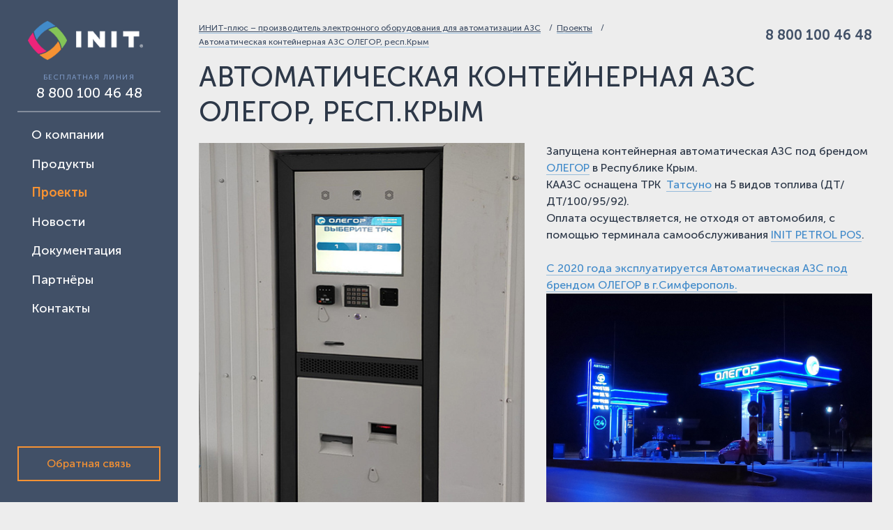

--- FILE ---
content_type: text/html; charset=UTF-8
request_url: https://init-plus.com/projects/akazs-olegor-krym/
body_size: 9668
content:
<!doctype html>
<html lang="ru" dir="ltr">
<head>
    <meta http-equiv="Content-Type" content="text/html; charset=UTF-8" />
<meta name="keywords" content="Автоматическая АЗС, ИНИТ, ИНИТ-плюс, INIT, ТСО, терминалы самообслуживания, АЗС, Автомат ААЗС, мини АЗС, безоператорная АЗС, холодная АЗС, автономная АЗС, умная АЗС, интеллектуальная АЗС, строительство АЗС, построить АЗС, проект АЗС, Аи-95, Аи-92, бензин, цена бензин, заправка, ТРК, ИНИТ инжиниринг, азс под ключ, дисконтная карта, бонусная карта, топливная карта, Visa, MasterCard, терминал, автомат, Разрывные муфты, обрыв пистолета, топливораздаточный пистолет, носик пистолета, топливораздаточная колонка, говорящая колонка, пистолет Трк" />
<meta name="description" content="Проекты: Автоматическая АЗС, терминал самообслуживания, КАЗС, электроника, программное обеспечение" />
<script data-skip-moving="true">(function(w, d) {var v = w.frameCacheVars = {"CACHE_MODE":"HTMLCACHE","storageBlocks":[],"dynamicBlocks":{"LkGdQn":"4cd5299ca024","4enrz3":"229d6c27b832"},"AUTO_UPDATE":true,"AUTO_UPDATE_TTL":120,"version":2};var inv = false;if (v.AUTO_UPDATE === false){if (v.AUTO_UPDATE_TTL && v.AUTO_UPDATE_TTL > 0){var lm = Date.parse(d.lastModified);if (!isNaN(lm)){var td = new Date().getTime();if ((lm + v.AUTO_UPDATE_TTL * 1000) >= td){w.frameRequestStart = false;w.preventAutoUpdate = true;return;}inv = true;}}else{w.frameRequestStart = false;w.preventAutoUpdate = true;return;}}var r = w.XMLHttpRequest ? new XMLHttpRequest() : (w.ActiveXObject ? new w.ActiveXObject("Microsoft.XMLHTTP") : null);if (!r) { return; }w.frameRequestStart = true;var m = v.CACHE_MODE; var l = w.location; var x = new Date().getTime();var q = "?bxrand=" + x + (l.search.length > 0 ? "&" + l.search.substring(1) : "");var u = l.protocol + "//" + l.host + l.pathname + q;r.open("GET", u, true);r.setRequestHeader("BX-ACTION-TYPE", "get_dynamic");r.setRequestHeader("X-Bitrix-Composite", "get_dynamic");r.setRequestHeader("BX-CACHE-MODE", m);r.setRequestHeader("BX-CACHE-BLOCKS", v.dynamicBlocks ? JSON.stringify(v.dynamicBlocks) : "");if (inv){r.setRequestHeader("BX-INVALIDATE-CACHE", "Y");}try { r.setRequestHeader("BX-REF", d.referrer || "");} catch(e) {}if (m === "APPCACHE"){r.setRequestHeader("BX-APPCACHE-PARAMS", JSON.stringify(v.PARAMS));r.setRequestHeader("BX-APPCACHE-URL", v.PAGE_URL ? v.PAGE_URL : "");}r.onreadystatechange = function() {if (r.readyState != 4) { return; }var a = r.getResponseHeader("BX-RAND");var b = w.BX && w.BX.frameCache ? w.BX.frameCache : false;if (a != x || !((r.status >= 200 && r.status < 300) || r.status === 304 || r.status === 1223 || r.status === 0)){var f = {error:true, reason:a!=x?"bad_rand":"bad_status", url:u, xhr:r, status:r.status};if (w.BX && w.BX.ready && b){BX.ready(function() {setTimeout(function(){BX.onCustomEvent("onFrameDataRequestFail", [f]);}, 0);});}w.frameRequestFail = f;return;}if (b){b.onFrameDataReceived(r.responseText);if (!w.frameUpdateInvoked){b.update(false);}w.frameUpdateInvoked = true;}else{w.frameDataString = r.responseText;}};r.send();var p = w.performance;if (p && p.addEventListener && p.getEntries && p.setResourceTimingBufferSize){var e = 'resourcetimingbufferfull';var h = function() {if (w.BX && w.BX.frameCache && w.BX.frameCache.frameDataInserted){p.removeEventListener(e, h);}else {p.setResourceTimingBufferSize(p.getEntries().length + 50);}};p.addEventListener(e, h);}})(window, document);</script>


<link href="/bitrix/cache/css/s1/init/template_46f7551c0a313e01a65e172199962ecf/template_46f7551c0a313e01a65e172199962ecf_v1.css?1720780027227929" type="text/css"  data-template-style="true" rel="stylesheet" />
<script>if(!window.BX)window.BX={};if(!window.BX.message)window.BX.message=function(mess){if(typeof mess==='object'){for(let i in mess) {BX.message[i]=mess[i];} return true;}};</script>
<script>(window.BX||top.BX).message({"JS_CORE_LOADING":"Загрузка...","JS_CORE_NO_DATA":"- Нет данных -","JS_CORE_WINDOW_CLOSE":"Закрыть","JS_CORE_WINDOW_EXPAND":"Развернуть","JS_CORE_WINDOW_NARROW":"Свернуть в окно","JS_CORE_WINDOW_SAVE":"Сохранить","JS_CORE_WINDOW_CANCEL":"Отменить","JS_CORE_WINDOW_CONTINUE":"Продолжить","JS_CORE_H":"ч","JS_CORE_M":"м","JS_CORE_S":"с","JSADM_AI_HIDE_EXTRA":"Скрыть лишние","JSADM_AI_ALL_NOTIF":"Показать все","JSADM_AUTH_REQ":"Требуется авторизация!","JS_CORE_WINDOW_AUTH":"Войти","JS_CORE_IMAGE_FULL":"Полный размер"});</script>

<script src="/bitrix/js/main/core/core.min.js?1720779859225422"></script>

<script>BX.Runtime.registerExtension({"name":"main.core","namespace":"BX","loaded":true});</script>
<script>BX.setJSList(["\/bitrix\/js\/main\/core\/core_ajax.js","\/bitrix\/js\/main\/core\/core_promise.js","\/bitrix\/js\/main\/polyfill\/promise\/js\/promise.js","\/bitrix\/js\/main\/loadext\/loadext.js","\/bitrix\/js\/main\/loadext\/extension.js","\/bitrix\/js\/main\/polyfill\/promise\/js\/promise.js","\/bitrix\/js\/main\/polyfill\/find\/js\/find.js","\/bitrix\/js\/main\/polyfill\/includes\/js\/includes.js","\/bitrix\/js\/main\/polyfill\/matches\/js\/matches.js","\/bitrix\/js\/ui\/polyfill\/closest\/js\/closest.js","\/bitrix\/js\/main\/polyfill\/fill\/main.polyfill.fill.js","\/bitrix\/js\/main\/polyfill\/find\/js\/find.js","\/bitrix\/js\/main\/polyfill\/matches\/js\/matches.js","\/bitrix\/js\/main\/polyfill\/core\/dist\/polyfill.bundle.js","\/bitrix\/js\/main\/core\/core.js","\/bitrix\/js\/main\/polyfill\/intersectionobserver\/js\/intersectionobserver.js","\/bitrix\/js\/main\/lazyload\/dist\/lazyload.bundle.js","\/bitrix\/js\/main\/polyfill\/core\/dist\/polyfill.bundle.js","\/bitrix\/js\/main\/parambag\/dist\/parambag.bundle.js"]);
</script>
<script>BX.Runtime.registerExtension({"name":"ui.dexie","namespace":"BX.Dexie3","loaded":true});</script>
<script>BX.Runtime.registerExtension({"name":"ls","namespace":"window","loaded":true});</script>
<script>BX.Runtime.registerExtension({"name":"fx","namespace":"window","loaded":true});</script>
<script>BX.Runtime.registerExtension({"name":"fc","namespace":"window","loaded":true});</script>
<script>BX.Runtime.registerExtension({"name":"pull.protobuf","namespace":"BX","loaded":true});</script>
<script>BX.Runtime.registerExtension({"name":"rest.client","namespace":"window","loaded":true});</script>
<script>(window.BX||top.BX).message({"pull_server_enabled":"Y","pull_config_timestamp":1715159507,"pull_guest_mode":"N","pull_guest_user_id":0});(window.BX||top.BX).message({"PULL_OLD_REVISION":"Для продолжения корректной работы с сайтом необходимо перезагрузить страницу."});</script>
<script>BX.Runtime.registerExtension({"name":"pull.client","namespace":"BX","loaded":true});</script>
<script>BX.Runtime.registerExtension({"name":"pull","namespace":"window","loaded":true});</script>
<script>(window.BX||top.BX).message({"LANGUAGE_ID":"ru","FORMAT_DATE":"DD.MM.YYYY","FORMAT_DATETIME":"DD.MM.YYYY HH:MI:SS","COOKIE_PREFIX":"BITRIX_SM","SERVER_TZ_OFFSET":"18000","UTF_MODE":"Y","SITE_ID":"s1","SITE_DIR":"\/"});</script>


<script  src="/bitrix/cache/js/s1/init/kernel_main/kernel_main_v1.js?1723551212155575"></script>
<script src="/bitrix/js/ui/dexie/dist/dexie3.bundle.min.js?170783899988274"></script>
<script src="/bitrix/js/main/core/core_ls.min.js?16353934507365"></script>
<script src="/bitrix/js/main/core/core_frame_cache.min.js?170783920311210"></script>
<script src="/bitrix/js/pull/protobuf/protobuf.min.js?163539650676433"></script>
<script src="/bitrix/js/pull/protobuf/model.min.js?163539650614190"></script>
<script src="/bitrix/js/rest/client/rest.client.min.js?16353966159240"></script>
<script src="/bitrix/js/pull/client/pull.client.min.js?172077957249580"></script>
<script>BX.setJSList(["\/bitrix\/js\/main\/core\/core_fx.js","\/bitrix\/js\/main\/session.js","\/bitrix\/js\/main\/pageobject\/pageobject.js","\/bitrix\/js\/main\/core\/core_window.js","\/bitrix\/js\/main\/date\/main.date.js","\/bitrix\/js\/main\/core\/core_date.js","\/bitrix\/js\/main\/utils.js","\/local\/templates\/init\/frontend\/assets\/js\/main.js"]);</script>
<script>BX.setCSSList(["\/local\/templates\/init\/frontend\/assets\/css\/app.css"]);</script>
<script type="text/javascript">
					(function () {
						"use strict";

						var counter = function ()
						{
							var cookie = (function (name) {
								var parts = ("; " + document.cookie).split("; " + name + "=");
								if (parts.length == 2) {
									try {return JSON.parse(decodeURIComponent(parts.pop().split(";").shift()));}
									catch (e) {}
								}
							})("BITRIX_CONVERSION_CONTEXT_s1");

							if (cookie && cookie.EXPIRE >= BX.message("SERVER_TIME"))
								return;

							var request = new XMLHttpRequest();
							request.open("POST", "/bitrix/tools/conversion/ajax_counter.php", true);
							request.setRequestHeader("Content-type", "application/x-www-form-urlencoded");
							request.send(
								"SITE_ID="+encodeURIComponent("s1")+
								"&sessid="+encodeURIComponent(BX.bitrix_sessid())+
								"&HTTP_REFERER="+encodeURIComponent(document.referrer)
							);
						};

						if (window.frameRequestStart === true)
							BX.addCustomEvent("onFrameDataReceived", counter);
						else
							BX.ready(counter);
					})();
				</script>



<script  src="/bitrix/cache/js/s1/init/template_1b8e5135aa0c373f14bfc5522fb09b80/template_1b8e5135aa0c373f14bfc5522fb09b80_v1.js?1720780027401005"></script>
<script>var _ba = _ba || []; _ba.push(["aid", "92c84ef7f14f80bbcc36b6872ae1858b"]); _ba.push(["host", "init-plus.com"]); (function() {var ba = document.createElement("script"); ba.type = "text/javascript"; ba.async = true;ba.src = (document.location.protocol == "https:" ? "https://" : "http://") + "bitrix.info/ba.js";var s = document.getElementsByTagName("script")[0];s.parentNode.insertBefore(ba, s);})();</script>


    <title>Автоматическая контейнерная АЗС ОЛЕГОР, респ.Крым</title>
            <script async src="https://yastatic.net/share2/share.js"></script>
            <script src="https://api-maps.yandex.ru/2.1/?apikey=AEkcxlsBAAAA8L5NUQMApvVswi5IEX4E3ugTsDqbN7jlAH8AAAAAAAAAAABd_f1U__-N59Inzi6wRV2EMT1Rlg==&lang=ru_RU"></script>
            <meta name="viewport" content="width=device-width, initial-scale=1.0, user-scalable=no" />
    <link rel="shortcut icon" href="/favicon.ico" type="image/x-icon" />
    <meta name="format-detection" content="telephone=no" />
    <meta name="format-detection" content="address=no" />
</head>
<body>
<div class="outer-wrapper">
    <div class="container-full-width">
        <main class="main-content">
            <div class="inner-wrapper">
                <header class="page-top">
                    <div class="bread-crumbs" role="navigation">
                    <ul class="bread-crumbs__list" data-css-blank><li class="bread-crumbs__item">
                        <a href="/" class="bread-crumbs__link">ИНИТ-плюс – производитель электронного оборудования для автоматизации АЗС</a>
                    </li><li class="bread-crumbs__item">
                        <a href="/projects/" class="bread-crumbs__link">Проекты</a>
                    </li><li class="breadcrumbs__item">
                        <a class="bread-crumbs__link bread-crumbs__link--current">Автоматическая контейнерная АЗС ОЛЕГОР, респ.Крым</a>
                       </li></div>                    <div class="page-top__personal">
                        <div class="page-top__personal-phone">
                            <a class="page-top__personal-phone-link" rel="contact" href="tel:8 800 100 46 48">8 800 100 46 48</a>                        </div>
                                            </div>
                </header>
                <section class="page-content">
                                            <div class="page-content__heading">
                            <h1>Автоматическая контейнерная АЗС ОЛЕГОР, респ.Крым</h1>
                        </div>
                                            <div class="">
<figure class="project-intro">
        <div class="project-intro__image">
        <img src="/upload/resize_cache/iblock/612/0jic8qbvcoxxhwq3nrt3ntls1b6umm86/468_619_2/2.jpg" alt="Автоматическая контейнерная АЗС ОЛЕГОР, респ.Крым" title="Автоматическая контейнерная АЗС ОЛЕГОР, респ.Крым" width="468" height="619" alt="" />
    </div>
            <div class="project-intro__content">
        <div>
	 Запущена контейнерная автоматическая АЗС под брендом <a href="http://olegorrk.ru" target="_blank">ОЛЕГОР</a> в Республике Крым.
</div>
<div>
	 КААЗС оснащена ТРК&nbsp; <a target="_blank" href="https://tatsuno.ru">Татсуно</a> на 5 видов топлива (ДТ/ДТ/100/95/92).
</div>
<div>
	 Оплата осуществляется, не отходя от автомобиля, с помощью терминала самообслуживания <a target="_blank" href="https://init-plus.com/products/terminals/init-petrol-pos/">INIT PETROL POS</a>. <br>
</div>
<div>
 <br>
</div>
<div>
 <a target="_blank" href="https://init-plus.com/projects/avtomaticheskaya-azs-olegor-g-simferopol/">С 2020 года эксплуатируется Автоматическая АЗС под брендом ОЛЕГОР в г.Симферополь.</a>
</div>
 <img width="512" alt="3.jpg" src="/upload/medialibrary/dee/t2dk21xv3k8q9yrd3tt1gpsxmcp3pwok/3.jpg" height="384" title="3.jpg"><br>
<div>
	 Адрес КАЗС: Республика Крым, посёлок городского типа Красногвардейское, Полевая улица
</div>
<div>
 <a href="https://yandex.ru/maps/-/CDuK5S9X" target="_blank">Яндекс.карты</a>&nbsp; 45.516798, 34.304585<br>
</div>    </div>
    </figure>








<h2>Проект на карте</h2>
<div class="map map--wide-x map--no-offsets map--rounded-btns">
    <div class="map__wrapper" data-map-name="map__project" data-map-options='{ "center": [ 45.516798, 34.304585 ], "zoom": "12" }' data-map-marks='[ { "type": "station", "coords": [ 45.516798, 34.304585 ], "tooltip": "КАЗС, Олегор, Республика Крым, посёлок городского типа Красногвардейское, Полевая улица" }]'></div>
</div>
<div class="gallery-slider" data-image-gallery>
    <div class="swiper-container">
        <div class="swiper-wrapper">
                        <figure class="swiper-slide" data-image-zoom="/upload/resize_cache/iblock/4a3/3rjmhf03ygceen98qbn3j932bo2xhorb/1024_768_192c0776310e9414cd4173e0fe15f2e40/3.jpg">
                <img alt="" title="" src="/upload/resize_cache/iblock/4a3/3rjmhf03ygceen98qbn3j932bo2xhorb/328_237_2/3.jpg" width="328" height="237" />
            </figure>
                        <figure class="swiper-slide" data-image-zoom="/upload/resize_cache/iblock/fd1/4usd9w27rlupdu0le02tj9668ojklxre/1024_768_192c0776310e9414cd4173e0fe15f2e40/4.jpg">
                <img alt="" title="" src="/upload/resize_cache/iblock/fd1/4usd9w27rlupdu0le02tj9668ojklxre/328_237_2/4.jpg" width="328" height="237" />
            </figure>
                        <figure class="swiper-slide" data-image-zoom="/upload/resize_cache/iblock/cf5/nf5ih370fyvbq8i4ik6pxznsxyr83w5e/1024_768_192c0776310e9414cd4173e0fe15f2e40/5.jpg">
                <img alt="" title="" src="/upload/resize_cache/iblock/cf5/nf5ih370fyvbq8i4ik6pxznsxyr83w5e/328_237_2/5.jpg" width="328" height="237" />
            </figure>
                        <figure class="swiper-slide" data-image-zoom="/upload/resize_cache/iblock/2f3/urzrsztfu9jidwifo26wmbgxqymjzs47/1024_768_192c0776310e9414cd4173e0fe15f2e40/1.jpg">
                <img alt="" title="" src="/upload/resize_cache/iblock/2f3/urzrsztfu9jidwifo26wmbgxqymjzs47/328_237_2/1.jpg" width="328" height="237" />
            </figure>
                    </div>
        <div tabindex="0" class="swiper-button swiper-button-prev gallery-slider__btn--prev"></div>
        <div tabindex="0" class="swiper-button swiper-button-next gallery-slider__btn--next"></div>
    </div>
</div>
<div class="single-news__aux">
    <div class="single-news__aux-back">
        <a href="/projects/" class="single-news__aux-back-link">
            <span>К списку проектов</span>
        </a>
    </div>
    <div class="social-block">
        <div class="social-block__intro">Поделиться в социальных сетях</div>
        <div class="ya-share2" data-services="vkontakte,facebook,odnoklassniki,gplus,twitter"></div>
    </div>
</div>
    </div>
    </section>
    <footer class="page-bottom">
        <div class="copyright" role="contentinfo">
            © 2006–2026 «ИНИТ». Автоматические АЗС и&nbsp;терминалы для&nbsp;АЗС.<br>
 Все&nbsp;права защищены        </div>
        <div class="d-element">
            <a class="d-element__link" href="https://d-element.ru/" aria-label="Цифровой элемент" target="_blank">Цифровой элемент</a>
        </div>
    </footer>
    </div>
    </main>
    <aside class="sidebar">
        <header class="sidebar__head">
            <div class="logo">
                <a rel="home" href="/" class="logo__link">
                    <img class="logo__img" src="/local/templates/init/frontend/assets/images/logo.png" alt="INIT" width="206" height="70" />                </a>
            </div>
            <div class="sidebar__toggler">
                <button type="button" class="button button--sidebar-toggler" aria-label="Закрыть меню">
              <span class="hamburger-icon">
                  <span class="hamburger-icon__line"></span>
                  <span class="hamburger-icon__line"></span>
                  <span class="hamburger-icon__line"></span>
              </span>
                </button>
            </div>
        </header>
        <div class="sidebar__content">
            <div class="sidebar__phone">
                <div class="sidebar__label">
                    Бесплатная линия                </div>
                <div class="sidebar__phone-number">
                    <a class="sidebar__phone-number-link" rel="contact" href="tel:8 800 100 46 48">8 800 100 46 48</a>                </div>
            </div>
            <div id="bxdynamic_LkGdQn_start" style="display:none"></div><nav class="sidebar__nav">
    <ul class="sidebar__nav-box" data-css-blank>
                                    <li class="sidebar__nav-item">
                    <a class="sidebar__nav-link" href="/about/">О компании</a>
                </li>
                                                <li class="sidebar__nav-item">
                    <a class="sidebar__nav-link" href="/products/">Продукты</a>
                </li>
                                                <li class="sidebar__nav-item">
                    <a class="sidebar__nav-link sidebar__nav-link--active" href="/projects/">Проекты</a>
                </li>
                                                <li class="sidebar__nav-item">
                    <a class="sidebar__nav-link" href="/news/">Новости</a>
                </li>
                                                <li class="sidebar__nav-item">
                    <a class="sidebar__nav-link" href="/docs/">Документация</a>
                </li>
                                                <li class="sidebar__nav-item">
                    <a class="sidebar__nav-link" href="/partners/">Партнёры</a>
                </li>
                                                <li class="sidebar__nav-item">
                    <a class="sidebar__nav-link" href="/contacts/">Контакты</a>
                </li>
                        </ul>
</nav><div id="bxdynamic_LkGdQn_end" style="display:none"></div>            <div class="sidebar__email">
                <div class="sibebar__email-personal">
                                    </div>
                <div class="sibebar__email-feedback">
                    <button type="button" class="button button--orange button--wide" data-toggle-feedback>Обратная связь</button>
                </div>
                <div class="sidebar__label">
                    Электронная почта                </div>
                <div class="sidebar__email-address">
                    <a class="sidebar__email-address-link" rel="contact" href="mailto:mail@init-plus.com">mail@init-plus.com</a>
                </div>
            </div>
        </div>
    </aside>
    </div>
    </div>
    <div id="bxdynamic_4enrz3_start" style="display:none"></div><div id="modal" class="modal" aria-hidden="true">
    <section class="modal__inner" role="dialog">
        <header class="modal__header">
            <h2>Обратная связь</h2>
        </header>
        <div class="modal__content">
            <form id="feedback" class="modal__form" action="/" method="POST">
                <input type="hidden" name="WEB_FORM_ID" value="1">
                <input type="hidden" name="sessid" id="sessid_1" value="" />                <input type="hidden" name="lang" value="ru">
                <input type="hidden" name="url" value="">
                <input type="hidden" name="title" value="">
                <input type="hidden" name="site_id" value="s1">
                                            <div class="modal__form-row">
                            <div class="modal__form-col modal__form-col--half">
                            <div class="modal__form-item">
                                <label class="modal__form-label modal__form-label--req" for="text_1">Ваше имя</label>
                                <input data-validation="length"
                                       data-validation-error-msg="Имя должно содержать не менее двух букв"
                                       data-validation-length="min2" id="text_1" type="text"
                                       class="input input--width-full" name="form_text_1" spellcheck="true"/>
                            </div>
                                                        <div class="modal__form-item">
                                <label class="modal__form-label modal__form-label--req" for="text_2">Контактный телефон</label>
                                <input title="" placeholder="+7 (___) ___-__-__" id="text_2" type="tel"
                                       data-validation="length" data-validation-error-msg="Неправильный номер телефона"
                                       data-validation-length="min18" class="input input--phone input--width-full"
                                       name="form_text_2"
                                />

                            </div>
                                                    <div class="modal__form-item">
                            <label class="modal__form-label modal__form-label--req" for="text_3">Электронная почта</label>
                            <input title="" data-validation-error-msg="Неправильный email" data-validation="custom"
                                   data-validation-regexp="^[^\s@]+@[^\s@]+\.[^\s@]+$" id="text_3"
                                   type="email" class="input input--width-full" name="form_text_3"/>
                        </div>
                        </div>
                                                    <div class="modal__form-col modal__form-col--half">
                                <div class="modal__form-item modal__form-item--vertical-full">
                                    <label class="modal__form-label modal__form-label--req"
                                           for="textarea_5">Текст сообщения</label>
                                    <textarea data-validation-error-msg="Сообщение не должно быть короче трёх символов"
                                              data-validation="length" data-validation-length="min3"
                                              id="textarea_5" name="form_textarea_5"
                                              class="input input--textarea input--width-full"
                                              spellcheck="true"></textarea>
                                </div>
                            </div>
                            </div>
                                                        <div class="modal__form-row">
                                <div class="modal__form-col">
                                    <div class="modal__form-item">
                                        <label class="modal__form-label modal__form-label--file"
                                               for="file_6">
                                            Прикрепить файл</label>
                                        <div role="presentation" class="input input--pseudo input--width-full">
                                            <span class="input__file-text"></span>
                                            <span class="input__file-icon">
                                          <button type="button" class="button button--icon-file"
                                                  name="feedback_file_remove"></button>
                                        </span>
                                        </div>
                                        <input id="file_6" type="file" name="form_file_6" hidden/>
                                    </div>
                                </div>
                            </div>
                                                        <div class="modal__form-row">
                                <div class="modal__form-col">
                                    <div class="modal__form-item modal__form-item--floated">
                                        <label class="input input--checkbox input--checkbox-checked" for="feedback_field_terms">
                                            <input id="feedback_field_terms" type="checkbox" name="feedback__terms" checked hidden>
                                        </label>
                                        <div class="modal__form-agreement">
                                            Согласен на&nbsp;обработку <a target="_blank" href="#">персональных данных</a>.                                        </div>
                                    </div>
                                </div>
                                            <div class="modal__form-col">
                    <div class="modal__form-item modal__form-item--floated">
                        <button type="submit" class="button button--outlined button--lightblue">Обратная связь</button>
                            <div role="note" class="modal__form-note">
                                Поля, обозначенные «*», обязательны для заполнения.                            </div>
                        </div>
                    </div>
                </div>
            </form>
        </div>
        <button class="modal__close" role="button" data-toggle-feedback>Закрыть</button>
    </section>
</div><div id="bxdynamic_4enrz3_end" style="display:none"></div>        <div aria-hidden="true" id="message" class="modal modal--small">
            <section class="modal__inner" role="dialog">
                <div class="modal__header">
                    <div class="as-h3">Сообщение отправлено</div>
                </div>
                <div class="modal__content">
                    Спасибо за&nbsp;обращение. Наши специалисты свяжутся с&nbsp;Вами в&nbsp;ближайшее время.                </div>
                <button class="modal__close" role="button" data-toggle-message="">Закрыть</button>
            </section>
            <div class="modal__fade" role="presentation"></div>
        </div>

<!-- Yandex.Metrika counter -->
<script type="text/javascript" >
    (function (d, w, c) {
        (w[c] = w[c] || []).push(function() {
            try {
                w.yaCounter51115478 = new Ya.Metrika2({
                    id:51115478,
                    clickmap:true,
                    trackLinks:true,
                    accurateTrackBounce:true,
                    webvisor:true,
                    trackHash:true
                });
            } catch(e) { }
        });

        var n = d.getElementsByTagName("script")[0],
            s = d.createElement("script"),
            f = function () { n.parentNode.insertBefore(s, n); };
        s.type = "text/javascript";
        s.async = true;
        s.src = "https://mc.yandex.ru/metrika/tag.js";

        if (w.opera == "[object Opera]") {
            d.addEventListener("DOMContentLoaded", f, false);
        } else { f(); }
    })(document, window, "yandex_metrika_callbacks2");
</script>
<noscript><div><img src="https://mc.yandex.ru/watch/51115478" style="position:absolute; left:-9999px;" alt="" /></div></noscript>
<!-- /Yandex.Metrika counter -->
    </body>
</html><!--4ef1c29584d0be0e2381c0805cd89a9d-->

--- FILE ---
content_type: text/css
request_url: https://init-plus.com/bitrix/cache/css/s1/init/template_46f7551c0a313e01a65e172199962ecf/template_46f7551c0a313e01a65e172199962ecf_v1.css?1720780027227929
body_size: 45288
content:


/* Start:/local/templates/init/frontend/assets/css/app.css?1707846862225623*/
@-webkit-keyframes a{to{-webkit-transform:rotate(1turn);transform:rotate(1turn)}}@keyframes a{to{-webkit-transform:rotate(1turn);transform:rotate(1turn)}}@-webkit-keyframes swiper-preloader-spin{to{-webkit-transform:rotate(360deg);transform:rotate(360deg)}}@keyframes swiper-preloader-spin{to{-webkit-transform:rotate(360deg);transform:rotate(360deg)}}@-webkit-keyframes flick{0%{opacity:0}50%{opacity:.5}to{opacity:1}}@keyframes flick{0%{opacity:0}50%{opacity:.5}to{opacity:1}}@-webkit-keyframes rotateLogo{0%{-webkit-transform:rotate(0);transform:rotate(0)}10%,25%{-webkit-transform:rotate(90deg);transform:rotate(90deg)}35%,50%{-webkit-transform:rotate(180deg);transform:rotate(180deg)}60%,75%{-webkit-transform:rotate(270deg);transform:rotate(270deg)}85%,to{-webkit-transform:rotate(360deg);transform:rotate(360deg)}}@keyframes rotateLogo{0%{-webkit-transform:rotate(0);transform:rotate(0)}10%,25%{-webkit-transform:rotate(90deg);transform:rotate(90deg)}35%,50%{-webkit-transform:rotate(180deg);transform:rotate(180deg)}60%,75%{-webkit-transform:rotate(270deg);transform:rotate(270deg)}85%,to{-webkit-transform:rotate(360deg);transform:rotate(360deg)}}@-webkit-keyframes mouseBounce{0%,to{-webkit-transform:translateY(-5px);transform:translateY(-5px)}33%{-webkit-transform:translateY(0);transform:translateY(0)}66%{-webkit-transform:translateY(-7px);transform:translateY(-7px)}}@keyframes mouseBounce{0%,to{-webkit-transform:translateY(-5px);transform:translateY(-5px)}33%{-webkit-transform:translateY(0);transform:translateY(0)}66%{-webkit-transform:translateY(-7px);transform:translateY(-7px)}}@-webkit-keyframes controllerShake{0%,to{left:0}20%,60%{left:-3px}40%,80%{left:3px}}@keyframes controllerShake{0%,to{left:0}20%,60%{left:-3px}40%,80%{left:3px}}.block-with-text{overflow:hidden;position:relative;line-height:1.2em;max-height:3.6em;text-align:justify;margin-right:-1em;padding-right:1em}.block-with-text:before{content:'...';position:absolute;right:0;bottom:0}.block-with-text:after{content:'';position:absolute;right:0;width:1em;height:1em;margin-top:.2em;background:#fff}.fancybox-error p,blockquote,body,code,dd,div,dl,dt,fieldset,form,h1,h2,h3,h4,h5,h6,input,li,p,pre,td,textarea,th{margin:0;padding:0}ul{margin:0}table{border-collapse:collapse;border-spacing:0}abbr,fieldset{border:0}address,caption,cite,code,dfn,em,strong,th,var{font-style:normal;font-weight:400}ul li{list-style:none}caption,th{text-align:left}h1,h2,h3,h4,h5,h6{font-size:100%;font-weight:400}sup{vertical-align:text-top}sub{vertical-align:text-bottom}.cards__item--light .cards__title[data-label]::after,legend{color:#000}article,aside,details,figcaption,figure,footer,header,hgroup,img,main,menu,nav,section{display:block}img{max-width:100%;border:0;-webkit-touch-callout:none;-webkit-user-select:none;-moz-user-select:none;-ms-user-select:none;user-select:none}body.compensate-for-scrollbar{overflow:hidden}.fancybox-active,img{height:auto}.fancybox-is-hidden{left:-9999px;margin:0;position:absolute!important;top:-9999px;visibility:hidden}.fancybox-container{-webkit-backface-visibility:hidden;height:100%;left:0;outline:0;position:fixed;-webkit-tap-highlight-color:transparent;top:0;-ms-touch-action:manipulation;touch-action:manipulation;-webkit-transform:translateZ(0);transform:translateZ(0);width:100%;z-index:99992}.fancybox-container *{-webkit-box-sizing:border-box;box-sizing:border-box}.fancybox-bg,.fancybox-inner,.fancybox-outer,.fancybox-stage{bottom:0;left:0;position:absolute;right:0;top:0}.fancybox-outer{-webkit-overflow-scrolling:touch;overflow-y:auto}.fancybox-bg{background:#1e1e1e;opacity:0;-webkit-transition-duration:inherit;-o-transition-duration:inherit;transition-duration:inherit;-webkit-transition-property:opacity;-o-transition-property:opacity;transition-property:opacity;-webkit-transition-timing-function:cubic-bezier(.47,0,.74,.71);-o-transition-timing-function:cubic-bezier(.47,0,.74,.71);transition-timing-function:cubic-bezier(.47,0,.74,.71)}.fancybox-is-open .fancybox-bg{opacity:.9;-webkit-transition-timing-function:cubic-bezier(.22,.61,.36,1);-o-transition-timing-function:cubic-bezier(.22,.61,.36,1);transition-timing-function:cubic-bezier(.22,.61,.36,1)}.fancybox-caption{direction:ltr;-webkit-transition:opacity .25s ease,visibility 0s ease .25s;-o-transition:opacity .25s ease,visibility 0s ease .25s;transition:opacity .25s ease,visibility 0s ease .25s;visibility:hidden}.fancybox-caption,.fancybox-infobar,.fancybox-toolbar{opacity:0;position:absolute}.fancybox-infobar,.fancybox-navigation .fancybox-button,.fancybox-toolbar{direction:ltr;-webkit-transition:opacity .25s ease,visibility 0s ease .25s;-o-transition:opacity .25s ease,visibility 0s ease .25s;transition:opacity .25s ease,visibility 0s ease .25s;visibility:hidden;z-index:99997}.fancybox-show-caption .fancybox-caption,.fancybox-show-infobar .fancybox-infobar,.fancybox-show-nav .fancybox-navigation .fancybox-button,.fancybox-show-toolbar .fancybox-toolbar{opacity:1;-webkit-transition:opacity .25s ease 0s,visibility 0s ease 0s;-o-transition:opacity .25s ease 0s,visibility 0s ease 0s;transition:opacity .25s ease 0s,visibility 0s ease 0s;visibility:visible}.fancybox-infobar{color:#ccc;font-size:13px;-webkit-font-smoothing:subpixel-antialiased;height:44px;left:0;line-height:44px;min-width:44px;mix-blend-mode:difference;padding:0 10px;pointer-events:none;top:0;-webkit-touch-callout:none;-webkit-user-select:none;-moz-user-select:none;-ms-user-select:none;user-select:none}.fancybox-toolbar{right:0;top:0}.fancybox-stage{direction:ltr;overflow:visible;-webkit-transform:translateZ(0);transform:translateZ(0);z-index:99994}.fancybox-is-open .fancybox-stage{overflow:hidden}.fancybox-slide{-webkit-backface-visibility:hidden;display:none;height:100%;left:0;outline:0;overflow:auto;-webkit-overflow-scrolling:touch;padding:44px;position:absolute;text-align:center;top:0;-webkit-transition-property:opacity,-webkit-transform;-o-transition-property:transform,opacity;transition-property:transform,opacity;transition-property:transform,opacity,-webkit-transform;white-space:normal;width:100%;z-index:99994}.fancybox-slide:before{content:"";display:inline-block;font-size:0;height:100%;vertical-align:middle;width:0}.fancybox-is-sliding .fancybox-slide,.fancybox-slide--current,.fancybox-slide--next,.fancybox-slide--previous{display:block}.fancybox-slide--image{overflow:hidden;padding:44px 0}.fancybox-slide--image:before{display:none}.fancybox-slide--html{padding:6px}.fancybox-content{background:#fff;display:inline-block;margin:0;max-width:100%;overflow:auto;-webkit-overflow-scrolling:touch;padding:44px;position:relative;text-align:left;vertical-align:middle}.fancybox-slide--image .fancybox-content{-webkit-animation-timing-function:cubic-bezier(.5,0,.14,1);animation-timing-function:cubic-bezier(.5,0,.14,1);-webkit-backface-visibility:hidden;background:0 0;background-repeat:no-repeat;-webkit-background-size:100% 100%;background-size:100% 100%;left:0;max-width:none;overflow:visible;padding:0;position:absolute;top:0;-webkit-transform-origin:top left;-ms-transform-origin:top left;transform-origin:top left;-webkit-transition-property:opacity,-webkit-transform;-o-transition-property:transform,opacity;transition-property:transform,opacity;transition-property:transform,opacity,-webkit-transform;-webkit-user-select:none;-moz-user-select:none;-ms-user-select:none;user-select:none;z-index:99995}.fancybox-can-zoomOut .fancybox-content{cursor:-webkit-zoom-out;cursor:zoom-out}.fancybox-can-zoomIn .fancybox-content{cursor:-webkit-zoom-in;cursor:zoom-in}.fancybox-can-pan .fancybox-content,.fancybox-can-swipe .fancybox-content{cursor:-webkit-grab;cursor:grab}.fancybox-is-grabbing .fancybox-content{cursor:-webkit-grabbing;cursor:grabbing}.fancybox-container [data-selectable=true]{cursor:text}.fancybox-image,.fancybox-spaceball{background:0 0;border:0;height:100%;left:0;margin:0;max-height:none;max-width:none;padding:0;position:absolute;top:0;-webkit-user-select:none;-moz-user-select:none;-ms-user-select:none;user-select:none;width:100%}.fancybox-spaceball{z-index:1}.fancybox-slide--iframe .fancybox-content,.fancybox-slide--map .fancybox-content,.fancybox-slide--video .fancybox-content{height:100%;overflow:visible;padding:0;width:100%}.fancybox-slide--video .fancybox-content{background:#000}.fancybox-slide--map .fancybox-content{background:#e5e3df}.fancybox-slide--iframe .fancybox-content{background:#fff}.fancybox-iframe,.fancybox-video{background:0 0;border:0;display:block;height:100%;margin:0;overflow:hidden;padding:0;width:100%}.fancybox-iframe{left:0;position:absolute;top:0}.fancybox-error{background:#fff;cursor:default;max-width:400px;padding:40px;width:100%}.fancybox-error p{color:#444;font-size:16px;line-height:20px}.fancybox-button{background:rgba(30,30,30,.6);border:0;-webkit-border-radius:0;border-radius:0;-webkit-box-shadow:none;box-shadow:none;cursor:pointer;display:inline-block;height:44px;margin:0;padding:10px;position:relative;-webkit-transition:color .2s;-o-transition:color .2s;transition:color .2s;vertical-align:top;visibility:inherit;width:44px;color:#ccc}.fancybox-button:link,.fancybox-button:visited{color:#ccc}.fancybox-button:hover{color:#fff}.fancybox-button:focus{outline:0}.fancybox-button.fancybox-focus{outline:1px dotted}.fancybox-button[disabled],.fancybox-button[disabled]:hover{color:#888;cursor:default;outline:0}.fancybox-button div{height:100%}.fancybox-button svg{display:block;height:100%;overflow:visible;position:relative;width:100%}.fancybox-button svg path{fill:currentColor;stroke-width:0}.fancybox-button--fsenter svg:nth-child(2),.fancybox-button--fsexit svg:nth-child(1),.fancybox-button--pause svg:nth-child(1),.fancybox-button--play svg:nth-child(2){display:none}.fancybox-progress{background:#ff5268;height:2px;left:0;position:absolute;right:0;top:0;-webkit-transform:scaleX(0);-ms-transform:scaleX(0);transform:scaleX(0);-webkit-transform-origin:0;-ms-transform-origin:0;transform-origin:0;-webkit-transition-property:-webkit-transform;-o-transition-property:transform;transition-property:transform;transition-property:transform,-webkit-transform;-webkit-transition-timing-function:linear;-o-transition-timing-function:linear;transition-timing-function:linear;z-index:99998}.fancybox-close-small{background:0 0;border:0;-webkit-border-radius:0;border-radius:0;color:#ccc;cursor:pointer;opacity:.8;padding:8px;position:absolute;right:-12px;top:-44px;z-index:401}.fancybox-close-small:hover{color:#fff;opacity:1}.fancybox-slide--html .fancybox-close-small{color:currentColor;padding:10px;right:0;top:0}.fancybox-slide--image.fancybox-is-scaling .fancybox-content{overflow:hidden}.fancybox-is-scaling .fancybox-close-small,.fancybox-is-zoomable.fancybox-can-pan .fancybox-close-small{display:none}.fancybox-navigation .fancybox-button{-webkit-background-clip:content-box;background-clip:content-box;height:100px;opacity:0;position:absolute;top:-webkit-calc(50% - 50px);top:calc(50% - 50px);width:70px}.fancybox-navigation .fancybox-button div{padding:7px}.fancybox-navigation .fancybox-button--arrow_left{left:0;padding:31px 26px 31px 6px}.fancybox-navigation .fancybox-button--arrow_right{padding:31px 6px 31px 26px;right:0}.fancybox-caption{bottom:0;color:#eee;font-size:14px;font-weight:400;left:0;line-height:1.5;padding:25px 44px;right:0;text-align:center;z-index:99996}.fancybox-caption:before{background-image:url([data-uri]);background-repeat:repeat-x;-webkit-background-size:contain;background-size:contain;bottom:0;content:"";display:block;left:0;pointer-events:none;position:absolute;right:0;top:-44px;z-index:-1}.fancybox-caption a,.fancybox-caption a:link,.fancybox-caption a:visited{color:#ccc;text-decoration:none}.fancybox-caption a:hover{color:#fff;text-decoration:underline}.fancybox-loading{-webkit-animation:a 1s linear infinite;animation:a 1s linear infinite;background:0 0;border:4px solid #888;border-bottom-color:#fff;-webkit-border-radius:50%;border-radius:50%;height:50px;left:50%;margin:-25px 0 0 -25px;opacity:.7;padding:0;position:absolute;top:50%;width:50px;z-index:99999}.fancybox-animated{-webkit-transition-timing-function:cubic-bezier(0,0,.25,1);-o-transition-timing-function:cubic-bezier(0,0,.25,1);transition-timing-function:cubic-bezier(0,0,.25,1)}.fancybox-fx-slide.fancybox-slide--previous{opacity:0;-webkit-transform:translate3d(-100%,0,0);transform:translate3d(-100%,0,0)}.fancybox-fx-slide.fancybox-slide--next{opacity:0;-webkit-transform:translate3d(100%,0,0);transform:translate3d(100%,0,0)}.fancybox-fx-slide.fancybox-slide--current{opacity:1;-webkit-transform:translateZ(0);transform:translateZ(0)}.fancybox-fx-fade.fancybox-slide--next,.fancybox-fx-fade.fancybox-slide--previous{opacity:0;-webkit-transition-timing-function:cubic-bezier(.19,1,.22,1);-o-transition-timing-function:cubic-bezier(.19,1,.22,1);transition-timing-function:cubic-bezier(.19,1,.22,1)}.fancybox-fx-fade.fancybox-slide--current{opacity:1}.fancybox-fx-zoom-in-out.fancybox-slide--previous{opacity:0;-webkit-transform:scale3d(1.5,1.5,1.5);transform:scale3d(1.5,1.5,1.5)}.fancybox-fx-zoom-in-out.fancybox-slide--next{opacity:0;-webkit-transform:scale3d(.5,.5,.5);transform:scale3d(.5,.5,.5)}.fancybox-fx-zoom-in-out.fancybox-slide--current{opacity:1;-webkit-transform:scaleX(1);-ms-transform:scaleX(1);transform:scaleX(1)}.fancybox-fx-rotate.fancybox-slide--previous{opacity:0;-webkit-transform:rotate(-1turn);-ms-transform:rotate(-1turn);transform:rotate(-1turn)}.fancybox-fx-rotate.fancybox-slide--next{opacity:0;-webkit-transform:rotate(1turn);-ms-transform:rotate(1turn);transform:rotate(1turn)}.fancybox-fx-rotate.fancybox-slide--current{opacity:1;-webkit-transform:rotate(0deg);-ms-transform:rotate(0deg);transform:rotate(0deg)}.fancybox-fx-circular.fancybox-slide--previous{opacity:0;-webkit-transform:scale3d(0,0,0) translate3d(-100%,0,0);transform:scale3d(0,0,0) translate3d(-100%,0,0)}.fancybox-fx-circular.fancybox-slide--next{opacity:0;-webkit-transform:scale3d(0,0,0) translate3d(100%,0,0);transform:scale3d(0,0,0) translate3d(100%,0,0)}.fancybox-fx-circular.fancybox-slide--current{opacity:1;-webkit-transform:scaleX(1) translateZ(0);transform:scaleX(1) translateZ(0)}.fancybox-fx-tube.fancybox-slide--previous{-webkit-transform:translate3d(-100%,0,0) scale(.1) skew(-10deg);transform:translate3d(-100%,0,0) scale(.1) skew(-10deg)}.fancybox-fx-tube.fancybox-slide--next{-webkit-transform:translate3d(100%,0,0) scale(.1) skew(10deg);transform:translate3d(100%,0,0) scale(.1) skew(10deg)}.fancybox-fx-tube.fancybox-slide--current{-webkit-transform:translateZ(0) scale(1);transform:translateZ(0) scale(1)}.fancybox-share,.fancybox-share__button{-webkit-border-radius:3px;border-radius:3px}.fancybox-share{background:#f4f4f4;max-width:90%;text-align:center;padding:30px}.fancybox-share h1{color:#222;font-size:35px;font-weight:700;margin:0 0 20px}.fancybox-share p{margin:0;padding:0}.fancybox-share__button{border:0;display:inline-block;font-size:14px;font-weight:700;line-height:40px;margin:0 5px 10px;min-width:130px;padding:0 15px;text-decoration:none;-webkit-transition:all .2s;-o-transition:all .2s;transition:all .2s;-webkit-user-select:none;-moz-user-select:none;-ms-user-select:none;user-select:none;white-space:nowrap}.fancybox-share__button:link,.fancybox-share__button:visited{color:#fff}.fancybox-share__button:hover{text-decoration:none}.fancybox-share__button--fb{background:#3b5998}.fancybox-share__button--fb:hover{background:#344e86}.fancybox-share__button--pt{background:#bd081d}.fancybox-share__button--pt:hover{background:#aa0719}.fancybox-share__button--tw{background:#1da1f2}.fancybox-share__button--tw:hover{background:#0d95e8}.fancybox-share__button svg{height:25px;margin-right:7px;position:relative;top:-1px;vertical-align:middle;width:25px}.fancybox-share__button svg path{fill:#fff}.fancybox-share__input{background:0 0;border:0;border-bottom:1px solid #d7d7d7;-webkit-border-radius:0;border-radius:0;color:#5d5b5b;font-size:14px;margin:10px 0 0;outline:0;padding:10px 15px;width:100%}.fancybox-thumbs{background:#ddd;bottom:0;display:none;margin:0;-webkit-overflow-scrolling:touch;-ms-overflow-style:-ms-autohiding-scrollbar;padding:2px 2px 4px;position:absolute;right:0;-webkit-tap-highlight-color:transparent;top:0;width:212px;z-index:99995}.fancybox-thumbs-x{overflow-x:auto;overflow-y:hidden}.fancybox-show-thumbs .fancybox-thumbs{display:block}.fancybox-show-thumbs .fancybox-inner{right:212px}.fancybox-thumbs__list{font-size:0;height:100%;list-style:none;margin:0;overflow-x:hidden;overflow-y:auto;padding:0;position:relative;white-space:nowrap;width:100%}.fancybox-thumbs-x .fancybox-thumbs__list,html[data-js-no-scroll=true]{overflow:hidden}.fancybox-thumbs-y .fancybox-thumbs__list::-webkit-scrollbar{width:7px}.fancybox-thumbs-y .fancybox-thumbs__list::-webkit-scrollbar-track{background:#fff;-webkit-border-radius:10px;border-radius:10px;-webkit-box-shadow:inset 0 0 6px rgba(0,0,0,.3);box-shadow:inset 0 0 6px rgba(0,0,0,.3)}.fancybox-thumbs-y .fancybox-thumbs__list::-webkit-scrollbar-thumb{background:#2a2a2a;-webkit-border-radius:10px;border-radius:10px}.fancybox-thumbs__list a{-webkit-backface-visibility:hidden;backface-visibility:hidden;background-color:rgba(0,0,0,.1);background-position:50%;background-repeat:no-repeat;-webkit-background-size:cover;background-size:cover;cursor:pointer;float:left;height:75px;margin:2px;max-height:-webkit-calc(100% - 8px);max-height:calc(100% - 8px);max-width:-webkit-calc(50% - 4px);max-width:calc(50% - 4px);outline:0;overflow:hidden;padding:0;position:relative;-webkit-tap-highlight-color:transparent;width:100px}.fancybox-thumbs__list a:before{border:6px solid #ff5268;bottom:0;content:"";left:0;opacity:0;position:absolute;right:0;top:0;-webkit-transition:all .2s cubic-bezier(.25,.46,.45,.94);-o-transition:all .2s cubic-bezier(.25,.46,.45,.94);transition:all .2s cubic-bezier(.25,.46,.45,.94);z-index:99991}.fancybox-thumbs__list a:focus:before{opacity:.5}.fancybox-thumbs__list a.fancybox-thumbs-active:before{opacity:1}.swiper-container{margin:0 auto;position:relative;overflow:hidden;list-style:none;padding:0;z-index:1}.swiper-container-no-flexbox .swiper-slide{float:left}.swiper-container-vertical>.swiper-wrapper{-webkit-box-orient:vertical;-webkit-box-direction:normal;-webkit-flex-direction:column;-ms-flex-direction:column;flex-direction:column}.swiper-slide,.swiper-wrapper{width:100%;height:100%;position:relative;-webkit-transition-property:-webkit-transform;-o-transition-property:transform;transition-property:transform;transition-property:transform,-webkit-transform}.swiper-wrapper{z-index:1;display:-webkit-box;display:-webkit-flex;display:-ms-flexbox;display:flex;-webkit-box-sizing:content-box;box-sizing:content-box}.swiper-container-android .swiper-slide,.swiper-wrapper{-webkit-transform:translate3d(0,0,0);transform:translate3d(0,0,0)}.swiper-container-multirow>.swiper-wrapper{-webkit-flex-wrap:wrap;-ms-flex-wrap:wrap;flex-wrap:wrap}.swiper-container-free-mode>.swiper-wrapper{-webkit-transition-timing-function:ease-out;-o-transition-timing-function:ease-out;transition-timing-function:ease-out;margin:0 auto}.swiper-slide{-webkit-flex-shrink:0;-ms-flex-negative:0;flex-shrink:0}.swiper-invisible-blank-slide{visibility:hidden}.swiper-container-autoheight,.swiper-container-autoheight .swiper-slide{height:auto}.swiper-container-autoheight .swiper-wrapper{-webkit-box-align:start;-webkit-align-items:flex-start;-ms-flex-align:start;align-items:flex-start;-webkit-transition-property:height,-webkit-transform;-o-transition-property:transform,height;transition-property:transform,height;transition-property:transform,height,-webkit-transform}.swiper-container-3d{-webkit-perspective:1200px;perspective:1200px}.swiper-container-3d .swiper-cube-shadow,.swiper-container-3d .swiper-slide,.swiper-container-3d .swiper-slide-shadow-bottom,.swiper-container-3d .swiper-slide-shadow-left,.swiper-container-3d .swiper-slide-shadow-right,.swiper-container-3d .swiper-slide-shadow-top,.swiper-container-3d .swiper-wrapper{-webkit-transform-style:preserve-3d;transform-style:preserve-3d}.swiper-container-3d .swiper-slide-shadow-bottom,.swiper-container-3d .swiper-slide-shadow-left,.swiper-container-3d .swiper-slide-shadow-right,.swiper-container-3d .swiper-slide-shadow-top{position:absolute;left:0;top:0;width:100%;height:100%;pointer-events:none;z-index:10}.swiper-container-3d .swiper-slide-shadow-left{background-image:-webkit-gradient(linear,right top,left top,from(rgba(0,0,0,.5)),to(transparent));background-image:-webkit-linear-gradient(right,rgba(0,0,0,.5),transparent);background-image:-o-linear-gradient(right,rgba(0,0,0,.5),transparent);background-image:linear-gradient(to left,rgba(0,0,0,.5),transparent)}.swiper-container-3d .swiper-slide-shadow-right{background-image:-webkit-gradient(linear,left top,right top,from(rgba(0,0,0,.5)),to(transparent));background-image:-webkit-linear-gradient(left,rgba(0,0,0,.5),transparent);background-image:-o-linear-gradient(left,rgba(0,0,0,.5),transparent);background-image:linear-gradient(to right,rgba(0,0,0,.5),transparent)}.swiper-container-3d .swiper-slide-shadow-top{background-image:-webkit-gradient(linear,left bottom,left top,from(rgba(0,0,0,.5)),to(transparent));background-image:-webkit-linear-gradient(bottom,rgba(0,0,0,.5),transparent);background-image:-o-linear-gradient(bottom,rgba(0,0,0,.5),transparent);background-image:linear-gradient(to top,rgba(0,0,0,.5),transparent)}.swiper-container-3d .swiper-slide-shadow-bottom{background-image:-webkit-gradient(linear,left top,left bottom,from(rgba(0,0,0,.5)),to(transparent));background-image:-webkit-linear-gradient(top,rgba(0,0,0,.5),transparent);background-image:-o-linear-gradient(top,rgba(0,0,0,.5),transparent);background-image:linear-gradient(to bottom,rgba(0,0,0,.5),transparent)}.swiper-container-wp8-horizontal,.swiper-container-wp8-horizontal>.swiper-wrapper{-ms-touch-action:pan-y;touch-action:pan-y}.swiper-container-wp8-vertical,.swiper-container-wp8-vertical>.swiper-wrapper{-ms-touch-action:pan-x;touch-action:pan-x}.swiper-button-next,.swiper-button-prev{position:absolute;top:50%;width:27px;height:44px;margin-top:-22px;cursor:pointer;background-position:center;background-repeat:no-repeat}.swiper-button-next.swiper-button-disabled,.swiper-button-prev.swiper-button-disabled{opacity:.35;cursor:auto;pointer-events:none}.swiper-button-prev{right:auto}.swiper-container-rtl .swiper-button-next{background-image:url("data:image/svg+xml;charset=utf-8,%3Csvg%20xmlns%3D'http%3A%2F%2Fwww.w3.org%2F2000%2Fsvg'%20viewBox%3D'0%200%2027%2044'%3E%3Cpath%20d%3D'M0%2C22L22%2C0l2.1%2C2.1L4.2%2C22l19.9%2C19.9L22%2C44L0%2C22L0%2C22L0%2C22z'%20fill%3D'%23007aff'%2F%3E%3C%2Fsvg%3E");left:10px;right:auto}.swiper-button-next{left:auto}.swiper-container-rtl .swiper-button-prev{background-image:url("data:image/svg+xml;charset=utf-8,%3Csvg%20xmlns%3D'http%3A%2F%2Fwww.w3.org%2F2000%2Fsvg'%20viewBox%3D'0%200%2027%2044'%3E%3Cpath%20d%3D'M27%2C22L27%2C22L5%2C44l-2.1-2.1L22.8%2C22L2.9%2C2.1L5%2C0L27%2C22L27%2C22z'%20fill%3D'%23007aff'%2F%3E%3C%2Fsvg%3E");right:10px;left:auto}.swiper-button-prev.swiper-button-white,.swiper-container-rtl .swiper-button-next.swiper-button-white{background-image:url("data:image/svg+xml;charset=utf-8,%3Csvg%20xmlns%3D'http%3A%2F%2Fwww.w3.org%2F2000%2Fsvg'%20viewBox%3D'0%200%2027%2044'%3E%3Cpath%20d%3D'M0%2C22L22%2C0l2.1%2C2.1L4.2%2C22l19.9%2C19.9L22%2C44L0%2C22L0%2C22L0%2C22z'%20fill%3D'%23ffffff'%2F%3E%3C%2Fsvg%3E")}.swiper-button-next.swiper-button-white,.swiper-container-rtl .swiper-button-prev.swiper-button-white{background-image:url("data:image/svg+xml;charset=utf-8,%3Csvg%20xmlns%3D'http%3A%2F%2Fwww.w3.org%2F2000%2Fsvg'%20viewBox%3D'0%200%2027%2044'%3E%3Cpath%20d%3D'M27%2C22L27%2C22L5%2C44l-2.1-2.1L22.8%2C22L2.9%2C2.1L5%2C0L27%2C22L27%2C22z'%20fill%3D'%23ffffff'%2F%3E%3C%2Fsvg%3E")}.swiper-button-prev.swiper-button-black,.swiper-container-rtl .swiper-button-next.swiper-button-black{background-image:url("data:image/svg+xml;charset=utf-8,%3Csvg%20xmlns%3D'http%3A%2F%2Fwww.w3.org%2F2000%2Fsvg'%20viewBox%3D'0%200%2027%2044'%3E%3Cpath%20d%3D'M0%2C22L22%2C0l2.1%2C2.1L4.2%2C22l19.9%2C19.9L22%2C44L0%2C22L0%2C22L0%2C22z'%20fill%3D'%23000000'%2F%3E%3C%2Fsvg%3E")}.swiper-button-next.swiper-button-black,.swiper-container-rtl .swiper-button-prev.swiper-button-black{background-image:url("data:image/svg+xml;charset=utf-8,%3Csvg%20xmlns%3D'http%3A%2F%2Fwww.w3.org%2F2000%2Fsvg'%20viewBox%3D'0%200%2027%2044'%3E%3Cpath%20d%3D'M27%2C22L27%2C22L5%2C44l-2.1-2.1L22.8%2C22L2.9%2C2.1L5%2C0L27%2C22L27%2C22z'%20fill%3D'%23000000'%2F%3E%3C%2Fsvg%3E")}.swiper-pagination{position:absolute;text-align:center;-webkit-transition:.3s opacity;-o-transition:.3s opacity;transition:.3s opacity;-webkit-transform:translate3d(0,0,0);transform:translate3d(0,0,0);z-index:10}.swiper-pagination.swiper-pagination-hidden{opacity:0}.swiper-container-horizontal>.swiper-pagination-bullets,.swiper-pagination-custom,.swiper-pagination-fraction{bottom:10px;left:0;width:100%}.swiper-pagination-bullets-dynamic{overflow:hidden;font-size:0}.swiper-pagination-bullets-dynamic .swiper-pagination-bullet{-webkit-transform:scale(.33);-ms-transform:scale(.33);transform:scale(.33);position:relative}.swiper-pagination-bullets-dynamic .swiper-pagination-bullet-active{-webkit-transform:scale(1);-ms-transform:scale(1);transform:scale(1)}.swiper-pagination-bullets-dynamic .swiper-pagination-bullet-active-prev{-webkit-transform:scale(.66);-ms-transform:scale(.66);transform:scale(.66)}.swiper-pagination-bullets-dynamic .swiper-pagination-bullet-active-prev-prev{-webkit-transform:scale(.33);-ms-transform:scale(.33);transform:scale(.33)}.swiper-pagination-bullets-dynamic .swiper-pagination-bullet-active-next{-webkit-transform:scale(.66);-ms-transform:scale(.66);transform:scale(.66)}.swiper-pagination-bullets-dynamic .swiper-pagination-bullet-active-next-next{-webkit-transform:scale(.33);-ms-transform:scale(.33);transform:scale(.33)}.swiper-pagination-bullet{width:8px;height:8px;display:inline-block;-webkit-border-radius:100%;border-radius:100%;background:#000;opacity:.2}button.swiper-pagination-bullet{border:0;margin:0;padding:0;-webkit-box-shadow:none;box-shadow:none;-webkit-appearance:none;-moz-appearance:none;appearance:none}.swiper-pagination-clickable .swiper-pagination-bullet{cursor:pointer}.swiper-pagination-bullet-active{opacity:1;background:#007aff}.swiper-container-vertical>.swiper-pagination-bullets{right:10px;top:50%;-webkit-transform:translate3d(0,-50%,0);transform:translate3d(0,-50%,0)}.swiper-container-vertical>.swiper-pagination-bullets .swiper-pagination-bullet{margin:6px 0;display:block}.swiper-container-vertical>.swiper-pagination-bullets.swiper-pagination-bullets-dynamic{top:50%;-webkit-transform:translateY(-50%);-ms-transform:translateY(-50%);transform:translateY(-50%);width:8px}.swiper-container-vertical>.swiper-pagination-bullets.swiper-pagination-bullets-dynamic .swiper-pagination-bullet{display:inline-block;-o-transition:.2s transform,.2s top;-webkit-transition:.2s transform,.2s top;transition:.2s transform,.2s top;-webkit-transition:.2s transform,.2s top,.2s -webkit-transform;-o-transition:.2s transform,.2s top,.2s -webkit-transform;transition:.2s transform,.2s top,.2s -webkit-transform}.swiper-container-horizontal>.swiper-pagination-bullets .swiper-pagination-bullet{margin:0 4px}.swiper-container-horizontal>.swiper-pagination-bullets.swiper-pagination-bullets-dynamic{left:50%;-webkit-transform:translateX(-50%);-ms-transform:translateX(-50%);transform:translateX(-50%);white-space:nowrap}.swiper-container-horizontal>.swiper-pagination-bullets.swiper-pagination-bullets-dynamic .swiper-pagination-bullet{-o-transition:.2s transform,.2s left;-webkit-transition:.2s transform,.2s left;transition:.2s transform,.2s left;-webkit-transition:.2s transform,.2s left,.2s -webkit-transform;-o-transition:.2s transform,.2s left,.2s -webkit-transform;transition:.2s transform,.2s left,.2s -webkit-transform}.swiper-container-horizontal.swiper-container-rtl>.swiper-pagination-bullets-dynamic .swiper-pagination-bullet{-o-transition:.2s transform,.2s right;-webkit-transition:.2s transform,.2s right;transition:.2s transform,.2s right;-webkit-transition:.2s transform,.2s right,.2s -webkit-transform;-o-transition:.2s transform,.2s right,.2s -webkit-transform;transition:.2s transform,.2s right,.2s -webkit-transform}.swiper-pagination-progressbar{background:rgba(0,0,0,.25);position:absolute}.swiper-pagination-progressbar .swiper-pagination-progressbar-fill{background:#007aff;position:absolute;left:0;top:0;width:100%;height:100%;-webkit-transform:scale(0);-ms-transform:scale(0);transform:scale(0);-webkit-transform-origin:left top;-ms-transform-origin:left top;transform-origin:left top}.swiper-container-rtl .swiper-pagination-progressbar .swiper-pagination-progressbar-fill{-webkit-transform-origin:right top;-ms-transform-origin:right top;transform-origin:right top}.swiper-container-horizontal>.swiper-pagination-progressbar{width:100%;height:4px;left:0;top:0}.swiper-container-vertical>.swiper-pagination-progressbar{width:4px;height:100%;left:0;top:0}.swiper-pagination-progressbar.swiper-pagination-white .swiper-pagination-progressbar-fill,.swiper-pagination-white .swiper-pagination-bullet-active{background:#fff}.swiper-pagination-progressbar.swiper-pagination-white{background:rgba(255,255,255,.25)}.swiper-pagination-black .swiper-pagination-bullet-active,.swiper-pagination-progressbar.swiper-pagination-black .swiper-pagination-progressbar-fill{background:#000}.swiper-pagination-progressbar.swiper-pagination-black{background:rgba(0,0,0,.25)}.swiper-scrollbar,.swiper-scrollbar-drag{position:relative;-webkit-border-radius:10px;border-radius:10px}.swiper-scrollbar{-ms-touch-action:none;background:rgba(0,0,0,.1)}.swiper-container-horizontal>.swiper-scrollbar{position:absolute;left:1%;bottom:3px;z-index:50;height:5px;width:98%}.swiper-container-vertical>.swiper-scrollbar{position:absolute;right:3px;top:1%;z-index:50;width:5px;height:98%}.swiper-scrollbar-drag{height:100%;width:100%;background:rgba(0,0,0,.5);left:0;top:0}.swiper-scrollbar-cursor-drag{cursor:move}.swiper-zoom-container{width:100%;height:100%;display:-webkit-box;display:-webkit-flex;display:-ms-flexbox;display:flex;-webkit-box-pack:center;-webkit-justify-content:center;-ms-flex-pack:center;justify-content:center;-webkit-box-align:center;-webkit-align-items:center;-ms-flex-align:center;align-items:center;text-align:center}.swiper-zoom-container>canvas,.swiper-zoom-container>img,.swiper-zoom-container>svg{max-width:100%;max-height:100%;-o-object-fit:contain;font-family:"object-fit:contain";object-fit:contain}.swiper-slide-zoomed{cursor:move}.swiper-lazy-preloader{width:42px;height:42px;position:absolute;left:50%;top:50%;margin-left:-21px;margin-top:-21px;z-index:10;-webkit-transform-origin:50%;-ms-transform-origin:50%;transform-origin:50%;-webkit-animation:swiper-preloader-spin 1s steps(12,end) infinite;animation:swiper-preloader-spin 1s steps(12,end) infinite}.swiper-lazy-preloader:after{display:block;content:'';width:100%;height:100%;background-image:url("data:image/svg+xml;charset=utf-8,%3Csvg%20viewBox%3D'0%200%20120%20120'%20xmlns%3D'http%3A%2F%2Fwww.w3.org%2F2000%2Fsvg'%20xmlns%3Axlink%3D'http%3A%2F%2Fwww.w3.org%2F1999%2Fxlink'%3E%3Cdefs%3E%3Cline%20id%3D'l'%20x1%3D'60'%20x2%3D'60'%20y1%3D'7'%20y2%3D'27'%20stroke%3D'%236c6c6c'%20stroke-width%3D'11'%20stroke-linecap%3D'round'%2F%3E%3C%2Fdefs%3E%3Cg%3E%3Cuse%20xlink%3Ahref%3D'%23l'%20opacity%3D'.27'%2F%3E%3Cuse%20xlink%3Ahref%3D'%23l'%20opacity%3D'.27'%20transform%3D'rotate(30%2060%2C60)'%2F%3E%3Cuse%20xlink%3Ahref%3D'%23l'%20opacity%3D'.27'%20transform%3D'rotate(60%2060%2C60)'%2F%3E%3Cuse%20xlink%3Ahref%3D'%23l'%20opacity%3D'.27'%20transform%3D'rotate(90%2060%2C60)'%2F%3E%3Cuse%20xlink%3Ahref%3D'%23l'%20opacity%3D'.27'%20transform%3D'rotate(120%2060%2C60)'%2F%3E%3Cuse%20xlink%3Ahref%3D'%23l'%20opacity%3D'.27'%20transform%3D'rotate(150%2060%2C60)'%2F%3E%3Cuse%20xlink%3Ahref%3D'%23l'%20opacity%3D'.37'%20transform%3D'rotate(180%2060%2C60)'%2F%3E%3Cuse%20xlink%3Ahref%3D'%23l'%20opacity%3D'.46'%20transform%3D'rotate(210%2060%2C60)'%2F%3E%3Cuse%20xlink%3Ahref%3D'%23l'%20opacity%3D'.56'%20transform%3D'rotate(240%2060%2C60)'%2F%3E%3Cuse%20xlink%3Ahref%3D'%23l'%20opacity%3D'.66'%20transform%3D'rotate(270%2060%2C60)'%2F%3E%3Cuse%20xlink%3Ahref%3D'%23l'%20opacity%3D'.75'%20transform%3D'rotate(300%2060%2C60)'%2F%3E%3Cuse%20xlink%3Ahref%3D'%23l'%20opacity%3D'.85'%20transform%3D'rotate(330%2060%2C60)'%2F%3E%3C%2Fg%3E%3C%2Fsvg%3E");background-position:50%;-webkit-background-size:100% 100%;background-size:100%;background-repeat:no-repeat}.swiper-lazy-preloader-white:after{background-image:url("data:image/svg+xml;charset=utf-8,%3Csvg%20viewBox%3D'0%200%20120%20120'%20xmlns%3D'http%3A%2F%2Fwww.w3.org%2F2000%2Fsvg'%20xmlns%3Axlink%3D'http%3A%2F%2Fwww.w3.org%2F1999%2Fxlink'%3E%3Cdefs%3E%3Cline%20id%3D'l'%20x1%3D'60'%20x2%3D'60'%20y1%3D'7'%20y2%3D'27'%20stroke%3D'%23fff'%20stroke-width%3D'11'%20stroke-linecap%3D'round'%2F%3E%3C%2Fdefs%3E%3Cg%3E%3Cuse%20xlink%3Ahref%3D'%23l'%20opacity%3D'.27'%2F%3E%3Cuse%20xlink%3Ahref%3D'%23l'%20opacity%3D'.27'%20transform%3D'rotate(30%2060%2C60)'%2F%3E%3Cuse%20xlink%3Ahref%3D'%23l'%20opacity%3D'.27'%20transform%3D'rotate(60%2060%2C60)'%2F%3E%3Cuse%20xlink%3Ahref%3D'%23l'%20opacity%3D'.27'%20transform%3D'rotate(90%2060%2C60)'%2F%3E%3Cuse%20xlink%3Ahref%3D'%23l'%20opacity%3D'.27'%20transform%3D'rotate(120%2060%2C60)'%2F%3E%3Cuse%20xlink%3Ahref%3D'%23l'%20opacity%3D'.27'%20transform%3D'rotate(150%2060%2C60)'%2F%3E%3Cuse%20xlink%3Ahref%3D'%23l'%20opacity%3D'.37'%20transform%3D'rotate(180%2060%2C60)'%2F%3E%3Cuse%20xlink%3Ahref%3D'%23l'%20opacity%3D'.46'%20transform%3D'rotate(210%2060%2C60)'%2F%3E%3Cuse%20xlink%3Ahref%3D'%23l'%20opacity%3D'.56'%20transform%3D'rotate(240%2060%2C60)'%2F%3E%3Cuse%20xlink%3Ahref%3D'%23l'%20opacity%3D'.66'%20transform%3D'rotate(270%2060%2C60)'%2F%3E%3Cuse%20xlink%3Ahref%3D'%23l'%20opacity%3D'.75'%20transform%3D'rotate(300%2060%2C60)'%2F%3E%3Cuse%20xlink%3Ahref%3D'%23l'%20opacity%3D'.85'%20transform%3D'rotate(330%2060%2C60)'%2F%3E%3C%2Fg%3E%3C%2Fsvg%3E")}.swiper-container .swiper-notification{position:absolute;left:0;top:0;pointer-events:none;opacity:0;z-index:-1000}.swiper-container-fade.swiper-container-free-mode .swiper-slide{-webkit-transition-timing-function:ease-out;-o-transition-timing-function:ease-out;transition-timing-function:ease-out}.swiper-container-fade .swiper-slide{pointer-events:none;-webkit-transition-property:opacity;-o-transition-property:opacity;transition-property:opacity}.swiper-container-fade .swiper-slide .swiper-slide{pointer-events:none}.swiper-container-fade .swiper-slide-active,.swiper-container-fade .swiper-slide-active .swiper-slide-active{pointer-events:auto}.swiper-container-cube,.swiper-container-flip{overflow:visible}.swiper-container-cube .swiper-slide{pointer-events:none;-webkit-backface-visibility:hidden;backface-visibility:hidden;z-index:1;visibility:hidden;-webkit-transform-origin:0 0;-ms-transform-origin:0 0;transform-origin:0 0;width:100%;height:100%}.swiper-container-cube .swiper-slide .swiper-slide{pointer-events:none}.swiper-container-cube.swiper-container-rtl .swiper-slide{-webkit-transform-origin:100% 0;-ms-transform-origin:100% 0;transform-origin:100% 0}.swiper-container-cube .swiper-slide-active .swiper-slide-active{pointer-events:auto}.swiper-container-cube .swiper-slide-active,.swiper-container-cube .swiper-slide-next,.swiper-container-cube .swiper-slide-next+.swiper-slide,.swiper-container-cube .swiper-slide-prev{pointer-events:auto;visibility:visible}.swiper-container-cube .swiper-slide-shadow-bottom,.swiper-container-cube .swiper-slide-shadow-left,.swiper-container-cube .swiper-slide-shadow-right,.swiper-container-cube .swiper-slide-shadow-top{z-index:0;-webkit-backface-visibility:hidden;backface-visibility:hidden}.swiper-container-cube .swiper-cube-shadow{position:absolute;left:0;bottom:0;width:100%;height:100%;background:#000;opacity:.6;-webkit-filter:blur(50px);filter:blur(50px);z-index:0}.swiper-container-flip .swiper-slide{pointer-events:none;-webkit-backface-visibility:hidden;backface-visibility:hidden;z-index:1}.swiper-container-flip .swiper-slide .swiper-slide{pointer-events:none}.swiper-container-flip .swiper-slide-active,.swiper-container-flip .swiper-slide-active .swiper-slide-active{pointer-events:auto}.swiper-container-flip .swiper-slide-shadow-bottom,.swiper-container-flip .swiper-slide-shadow-left,.swiper-container-flip .swiper-slide-shadow-right,.swiper-container-flip .swiper-slide-shadow-top{z-index:0;-webkit-backface-visibility:hidden;backface-visibility:hidden}.swiper-container-coverflow .swiper-wrapper{-ms-perspective:1200px}.announcement{margin-bottom:5rem;-webkit-touch-callout:none;-webkit-user-select:none;-moz-user-select:none;-ms-user-select:none;user-select:none}@media screen and (max-width:1366px){.announcement{margin-bottom:3rem}}@media screen and (max-width:680px){.announcement{margin:2rem 0}}@media screen and (max-width:1024px){.announcement[data-css-grid-item-wide]{width:-webkit-calc(100% - 2rem);width:calc(100% - 2rem)}}@media screen and (max-width:680px){.announcement[data-css-grid-item-wide]{width:-webkit-calc(100% - 1.5rem);width:calc(100% - 1.5rem)}}.announcement__link{border:0;display:block}.announcement__link:not([href]){pointer-events:none;opacity:.5}.announcement__image{display:block;margin-bottom:2rem}.announcement__image img{display:inherit}@media screen and (max-width:680px){.announcement__image img{margin-bottom:1.5rem}}.announcement:hover .as-h3{text-decoration:none}.announcement .as-h3{text-decoration:underline;font-family:"Museo Sans Cyrl 700",sans-serif!important}.announcement__desc{line-height:2.6rem}@media screen and (max-width:1366px){.announcement__desc{line-height:inherit}}@media screen and (max-width:680px){.announcement__desc{font-size:1.2rem;line-height:1.8rem}}.announcement--small{text-align:center}@media screen and (max-width:1024px){.announcement--small{width:-webkit-calc(50% - 2rem);width:calc(50% - 2rem)}}@media screen and (max-width:680px){.announcement--small{width:-webkit-calc(50% - 1.5rem);width:calc(50% - 1.5rem)}}.announcement--small .announcement__image{background-color:#fff;display:-webkit-box;display:-webkit-flex;display:-moz-flex;display:-ms-flex;display:-ms-flexbox;display:flex;-webkit-box-pack:center;-ms-flex-pack:center;-webkit-justify-content:center;-moz-justify-content:center;justify-content:center;-webkit-flex-flow:row wrap;-ms-flex-flow:row wrap;-webkit-box-orient:horizontal;-webkit-box-direction:normal;flex-flow:row wrap;-webkit-box-align:center;-ms-flex-align:center;-webkit-align-items:center;-moz-align-items:center;align-items:center;-webkit-align-content:center;-ms-flex-line-pack:center;align-content:center}@media screen and (max-width:380px){.announcement--small .announcement__image img{max-width:75%;margin-left:auto;margin-right:auto}}.bread-crumbs{-webkit-touch-callout:none;-webkit-user-select:none;-moz-user-select:none;-ms-user-select:none;user-select:none;font-size:1.2rem;line-height:2rem;color:#415067;-webkit-box-flex:1;-webkit-flex:1 1 0%;-ms-flex:1 1 0%;flex:1 1 0%;padding-right:2.5rem}@media screen and (max-width:1024px){.bread-crumbs{display:none}}.bread-crumbs__list{display:-webkit-box;display:-webkit-flex;display:-moz-flex;display:-ms-flex;display:-ms-flexbox;display:flex;-webkit-box-pack:start;-ms-flex-pack:start;-webkit-justify-content:flex-start;-moz-justify-content:flex-start;justify-content:flex-start;-webkit-flex-flow:row wrap;-ms-flex-flow:row wrap;-webkit-box-orient:horizontal;-webkit-box-direction:normal;flex-flow:row wrap;-webkit-box-align:start;-ms-flex-align:start;-webkit-align-items:flex-start;-moz-align-items:flex-start;align-items:flex-start;-webkit-align-content:flex-start;-ms-flex-line-pack:start;align-content:flex-start}.bread-crumbs__item:not(:last-child)::after{content:"\00a0\00a0\00a0/\00a0\00a0"}.bread-crumbs__link{color:currentColor;text-decoration:underline}.bread-crumbs__link--current,.bread-crumbs__link:hover{text-decoration:none}.button{-webkit-appearance:none;-moz-appearance:none;appearance:none;display:inline-block;font:inherit;padding:1.5rem 2.4rem;line-height:1;cursor:pointer;outline:0;-webkit-transition:.25s ease-in-out;-o-transition:.25s ease-in-out;transition:.25s ease-in-out;border:2px currentColor solid;background-color:transparent;color:currentColor}.button:hover{border-color:transparent}.button--disabled{pointer-events:none;border-color:#a4acb9!important;background:0 0!important;color:#a4acb9!important}.button--wide{width:100%}.button--bold{font-family:"Museo Sans Cyrl 700",sans-serif!important}.button--block,form{display:block}.button--icon-file{border:0;background:url(/local/templates/init/frontend/assets/css/../images/contacts/form/attachment.png) no-repeat 50% 50%;text-indent:100%;white-space:nowrap;overflow:hidden;padding:0;width:100%;height:100%;-webkit-transition:none;-o-transition:none;transition:none;display:block}.button--icon-file:hover{background-color:transparent}@media screen and (max-width:1366px){.button--icon-file{-webkit-background-size:30% 30%;background-size:30%}}@media screen and (max-width:680px){.button--icon-file{-webkit-background-size:36% 36%;background-size:36%}}.button--icon-file-attached{background:url(/local/templates/init/frontend/assets/css/../images/contacts/form/attachment-remove.png) no-repeat 50% 50%/auto}.button--sidebar-toggler{background:0 0;border:0;padding:0;text-indent:100%;white-space:nowrap;overflow:hidden;width:9rem;height:9rem;display:block;display:-webkit-box;display:-webkit-flex;display:-moz-flex;display:-ms-flex;display:-ms-flexbox;display:flex;-webkit-box-pack:center;-ms-flex-pack:center;-webkit-justify-content:center;-moz-justify-content:center;justify-content:center;-webkit-flex-flow:row wrap;-ms-flex-flow:row wrap;-webkit-box-orient:horizontal;-webkit-box-direction:normal;flex-flow:row wrap;-webkit-box-align:center;-ms-flex-align:center;-webkit-align-items:center;-moz-align-items:center;align-items:center;-webkit-align-content:center;-ms-flex-line-pack:center;align-content:center}@media screen and (max-width:680px){.button--sidebar-toggler{width:5.5rem;height:5.5rem}}.button--lightblue{background:#fff;border-color:#428bca;color:#428bca}.button--lightblue:hover{background:#428bca;color:#fff}.button--blue,.button--white{background:0 0;border-color:#fff;color:#fff}.button--white:hover{background:#fff;color:transparent}.button--blue{border-color:#415067;color:#415067}.button--blue:hover{background:#415067;color:#fff}.button--blue-dark,.button--blue2{color:#fff;border-color:transparent}.button--blue-dark{background:#415067}.button--blue-dark:hover{background:#fff;color:#415067;border-color:currentColor}.button--blue2{background:#3e8bc9}.button--blue2:hover{border-color:#3e8bc9;background-color:#fff}.button--orange{background:0 0;border-color:#f69233;color:#f69233}.button--orange:hover{background:#f69233;color:#fff}.button.active .active-text{display:inline-block}#svg-sprite,.button .active-text,.button.active .unactive-text{display:none}.cards{font-family:"object-fit:cover";-o-object-fit:cover;object-fit:cover;padding-bottom:2.5rem;display:-webkit-box;display:-webkit-flex;display:-ms-flexbox;display:flex;-webkit-flex-wrap:wrap;-ms-flex-wrap:wrap;flex-wrap:wrap;margin-left:-2.5rem;margin-right:-2.5rem}@media screen and (max-width:1024px){.cards{padding-bottom:0}}@media screen and (max-width:680px){.cards{padding-bottom:.5rem}}@media screen and (max-width:380px){.cards{padding-bottom:1rem}}@media screen and (max-width:1366px){.cards{margin-left:-1.5rem;margin-right:-1.5rem}}@media screen and (max-width:1024px){.cards{margin-left:-1rem;margin-right:-1rem}}@media screen and (max-width:680px){.cards{margin-left:-.75rem;margin-right:-.75rem}}@media screen and (max-width:380px){.cards{margin-left:-.75rem;margin-right:-.75rem}}.cards__item{-webkit-box-sizing:border-box;box-sizing:border-box;word-wrap:break-word;width:-webkit-calc(25% - 5rem);width:calc(25% - 5rem);display:-webkit-box;display:-webkit-flex;display:-moz-flex;display:-ms-flex;display:-ms-flexbox;display:flex;-webkit-box-pack:end;-ms-flex-pack:end;-webkit-justify-content:flex-end;-moz-justify-content:flex-end;justify-content:flex-end;-webkit-flex-flow:column wrap;-ms-flex-flow:column wrap;-webkit-box-orient:vertical;-webkit-box-direction:normal;flex-flow:column wrap;-webkit-box-align:start;-ms-flex-align:start;-webkit-align-items:flex-start;-moz-align-items:flex-start;align-items:flex-start;-webkit-align-content:flex-start;-ms-flex-line-pack:start;align-content:flex-start;-webkit-touch-callout:none;-webkit-user-select:none;-moz-user-select:none;-ms-user-select:none;user-select:none;cursor:pointer;position:relative;overflow:hidden;color:#fff;height:23.125vw;margin:2.5rem;-webkit-transition:background-color .5s ease-out;-o-transition:background-color .5s ease-out;transition:background-color .5s ease-out;-webkit-border-radius:.5rem;border-radius:.5rem;background:-webkit-gradient(linear,left bottom,left top,from(#2d3848),to(rgba(45,56,72,0))) repeat-x 0 100%/100% 36%;background:-webkit-linear-gradient(bottom,#2d3848,rgba(45,56,72,0)) repeat-x 0 100%/100% 36%;background:-o-linear-gradient(bottom,#2d3848,rgba(45,56,72,0)) repeat-x 0 100%/100% 36%;background:linear-gradient(to top,#2d3848,rgba(45,56,72,0)) repeat-x 0 100%/100% 36%}@media screen and (max-width:1366px){.cards__item{margin-left:1.5rem;margin-right:1.5rem}}@media screen and (max-width:1024px){.cards__item{margin-left:1rem;margin-right:1rem}}@media screen and (max-width:680px){.cards__item{margin-left:.75rem;margin-right:.75rem}}@media screen and (max-width:380px){.cards__item{margin-left:.75rem;margin-right:.75rem}}@media screen and (max-width:1366px){.cards__item{width:-webkit-calc(25% - 3rem);width:calc(25% - 3rem)}}@media screen and (max-width:1024px){.cards__item{width:-webkit-calc(25% - 2rem);width:calc(25% - 2rem)}}@media screen and (max-width:680px){.cards__item{width:-webkit-calc(75% - 1.5rem);width:calc(75% - 1.5rem)}}@media screen and (max-width:380px){.cards__item{width:-webkit-calc(100% - 1.5rem);width:calc(100% - 1.5rem)}}@media screen and (max-width:1366px){.cards__item{height:27vw;margin-top:1.5rem;margin-bottom:1.5rem}}@media screen and (max-width:1024px){.cards__item{margin-top:1rem;margin-bottom:1rem;height:33vw}.cards__item:hover .cards__desc{display:none}}@media screen and (max-width:680px){.cards__item{height:39vw;-webkit-background-size:100% 60%;background-size:100% 60%;margin-left:auto;margin-right:auto}}@media screen and (max-width:380px){.cards__item{height:50vw;-webkit-background-size:100% 50%;background-size:100% 50%}}.cards__item--light{background-image:none}.cards__item--light .cards__title{color:#204362}@media screen and (min-width:680px){.cards__item--light:hover .cards__title[data-label]::after{content:none}.cards__item--light:hover .cards__link{color:#fff;-webkit-transition:.2s;-o-transition:.2s;transition:.2s}}.cards__item--wide{width:-webkit-calc(50% - 5rem);width:calc(50% - 5rem)}@media screen and (max-width:1366px){.cards__item--wide{width:-webkit-calc(50% - 3rem);width:calc(50% - 3rem)}}@media screen and (max-width:1024px){.cards__item--wide{width:-webkit-calc(50% - 2rem);width:calc(50% - 2rem)}}@media screen and (max-width:680px){.cards__item--wide{width:-webkit-calc(75% - 1.5rem);width:calc(75% - 1.5rem)}}@media screen and (max-width:380px){.cards__item--wide{width:-webkit-calc(100% - 1.5rem);width:calc(100% - 1.5rem)}}.cards__item--no-image{background:0 0}.cards__content,.cards__item--no-image .cards__bg{display:-webkit-box;display:-webkit-flex;display:-moz-flex;display:-ms-flex;display:-ms-flexbox;display:flex;-webkit-box-direction:normal}.cards__item--no-image .cards__bg{background:-webkit-gradient(linear,left bottom,left top,from(#9f9f99),to(rgba(159,159,153,0))) repeat-x 0 100%/100% 36%,#e2e2e0;background:-webkit-linear-gradient(bottom,#9f9f99,rgba(159,159,153,0)) repeat-x 0 100%/100% 36%,#e2e2e0;background:-o-linear-gradient(bottom,#9f9f99,rgba(159,159,153,0)) repeat-x 0 100%/100% 36%,#e2e2e0;background:linear-gradient(to top,#9f9f99,rgba(159,159,153,0)) repeat-x 0 100%/100% 36%,#e2e2e0;-webkit-box-pack:center;-ms-flex-pack:center;-webkit-justify-content:center;-moz-justify-content:center;justify-content:center;-webkit-flex-flow:row wrap;-ms-flex-flow:row wrap;-webkit-box-orient:horizontal;flex-flow:row wrap;-webkit-box-align:center;-ms-flex-align:center;-webkit-align-items:center;-moz-align-items:center;align-items:center;-webkit-align-content:center;-ms-flex-line-pack:center;align-content:center}.cards__item--no-image .cards__bg::after{content:"";width:13.4rem;height:10.9rem;background:url([data-uri]) no-repeat 50% 50%}@media screen and (max-width:1024px){.cards__item--no-image .cards__bg::after{width:10.4rem;height:8.9rem;-webkit-background-size:cover;background-size:cover}}@media screen and (min-width:680px){.cards__item:hover{background:rgba(65,80,103,.81);-webkit-box-pack:start;-webkit-justify-content:flex-start;-ms-flex-pack:start;justify-content:flex-start}.cards__item:hover .cards__content{-webkit-animation:.5s ease-in flick;animation:.5s ease-in flick;height:100%}.cards__item:hover .cards__title{color:#f69233;text-decoration:underline}.cards__item:hover .cards__desc{position:static;-webkit-transform:none;-ms-transform:none;transform:none;opacity:1;visibility:visible}}.cards__bg{position:absolute;display:block;width:100%;height:100%;left:0;top:0;z-index:-1;font-family:"object-fit:cover";-o-object-fit:cover;object-fit:cover}.cards__content{z-index:1;width:100%;-webkit-box-pack:start;-ms-flex-pack:start;-webkit-justify-content:flex-start;-moz-justify-content:flex-start;justify-content:flex-start;-webkit-flex-flow:column nowrap;-ms-flex-flow:column nowrap;-webkit-box-orient:vertical;flex-flow:column nowrap;-webkit-box-align:start;-ms-flex-align:start;-webkit-align-items:flex-start;-moz-align-items:flex-start;align-items:flex-start;-webkit-align-content:flex-start;-ms-flex-line-pack:start;align-content:flex-start}.cards__time{font-style:italic;font-family:"Museo Sans Cyrl 300",sans-serif!important;font-size:1.4rem;line-height:2;text-decoration:none}@media screen and (max-width:1366px){.cards__time{font-size:1.2rem;line-height:1.8rem}}.cards__desc{padding:2rem 2rem 0 0;text-decoration:none;position:absolute;pointer-events:none;font-size:1.4rem;line-height:2.4rem;-webkit-box-flex:1;-webkit-flex:1 1 0%;-ms-flex:1 1 0%;flex:1 1 0%;opacity:0;visibility:hidden;width:100%;display:-webkit-box;display:-webkit-flex;display:-moz-flex;display:-ms-flex;display:-ms-flexbox;display:flex;-webkit-box-pack:start;-ms-flex-pack:start;-webkit-justify-content:flex-start;-moz-justify-content:flex-start;justify-content:flex-start;-webkit-flex-flow:column wrap;-ms-flex-flow:column wrap;-webkit-box-orient:vertical;-webkit-box-direction:normal;flex-flow:column wrap;-webkit-box-align:start;-ms-flex-align:start;-webkit-align-items:flex-start;-moz-align-items:flex-start;align-items:flex-start;-webkit-align-content:flex-start;-ms-flex-line-pack:start;align-content:flex-start;font-family:"Museo Sans Cyrl 300",sans-serif!important}@media screen and (min-width:1366px) and (max-width:1600px){.cards__desc{line-height:1.3}}@media screen and (max-width:1919px){.cards__desc{padding:1rem 0 0}}@media screen and (max-width:1366px){.cards__desc{padding:.5rem 0 0;font-size:1.2rem;line-height:1.8rem}}.cards__desc p{max-width:100%;text-decoration:inherit}.cards__price{margin-top:auto;font-size:3.6rem;padding-bottom:.5rem;font-family:"Museo Sans Cyrl 700",sans-serif!important}@media screen and (max-width:1919px){.cards__price{font-size:2.6rem}}@media screen and (max-width:1600px){.cards__price{font-size:1.8rem}}@media screen and (max-width:680px){.cards__price{font-size:1.6rem}}@media screen and (max-width:380px){.cards__price{font-size:1.4rem}}.cards__price span{font-family:"Museo Sans Cyrl 300",sans-serif!important}.cards__title{max-width:100%}.cards__title[data-label]{display:-webkit-box;display:-webkit-flex;display:-moz-flex;display:-ms-flex;display:-ms-flexbox;display:flex;-webkit-box-pack:start;-ms-flex-pack:start;-webkit-justify-content:flex-start;-moz-justify-content:flex-start;justify-content:flex-start;-webkit-flex-flow:column wrap;-ms-flex-flow:column wrap;-webkit-box-orient:vertical;-webkit-box-direction:normal;flex-flow:column wrap;-webkit-box-align:start;-ms-flex-align:start;-webkit-align-items:flex-start;-moz-align-items:flex-start;align-items:flex-start;-webkit-align-content:flex-start;-ms-flex-line-pack:start;align-content:flex-start;margin-bottom:0}.cards__title[data-label]::after{content:attr(data-label);font-size:1.6rem}@media screen and (max-width:1919px){.cards__title[data-label]::after{font-size:1.4rem;line-height:1.8rem}}@media screen and (max-width:1366px){.cards__title[data-label]::after{font-size:1.2rem;line-height:1.6rem}}@media screen and (max-width:1919px){.cards__title{font-size:100%;line-height:1.2;-webkit-hyphens:auto;-ms-hyphens:auto;hyphens:auto}}@media screen and (max-width:1024px){.cards__title{font-size:1.6rem;line-height:2rem}}@media screen and (max-width:680px){.cards__title{-webkit-hyphens:none;-ms-hyphens:none;hyphens:none}}.cards__link{display:-webkit-box;display:-webkit-flex;display:-moz-flex;display:-ms-flex;display:-ms-flexbox;display:flex;-webkit-box-pack:end;-ms-flex-pack:end;-webkit-justify-content:flex-end;-moz-justify-content:flex-end;justify-content:flex-end;-webkit-flex-flow:column wrap;-ms-flex-flow:column wrap;-webkit-box-orient:vertical;-webkit-box-direction:normal;flex-flow:column wrap;-webkit-box-align:start;-ms-flex-align:start;-webkit-align-items:flex-start;-moz-align-items:flex-start;align-items:flex-start;-webkit-align-content:flex-start;-ms-flex-line-pack:start;align-content:flex-start;-webkit-box-flex:1;-webkit-flex:1 1 0%;-ms-flex:1 1 0%;flex:1 1 0%;width:100%;padding:2rem;color:currentColor;border-bottom-color:transparent;text-decoration:none}.cards__link:hover{color:inherit}@media screen and (max-width:1366px){.cards__link{white-space:normal;letter-spacing:-.2px;padding:1.5rem}}:root{-webkit-box-sizing:border-box;box-sizing:border-box;height:100%;font-size:62.5%}*,::after,::before{-webkit-box-sizing:inherit;box-sizing:inherit;margin:0;padding:0;border:0;outline:0;-webkit-tap-highlight-color:transparent!important;-moz-tap-highlight-color:transparent!important}body{cursor:default;font:1.8rem/2.8rem "Museo Sans Cyrl 500",sans-serif;color:#2d3848;height:inherit;max-height:100%;min-width:320px;min-height:100%;-webkit-text-size-adjust:none;-moz-text-size-adjust:none;-ms-text-size-adjust:none;text-size-adjust:none;background:#ededed}.preloader,body::after{position:fixed;left:0;top:0}body::after{content:"";right:0;bottom:0;background:rgba(57,64,90,.75);opacity:0;visibility:hidden;-webkit-transition:.3s ease-in-out;-o-transition:.3s ease-in-out;transition:.3s ease-in-out;z-index:-1}body[data-js-opened-sidebar]::after{content:"";opacity:1;visibility:visible;z-index:9}@media screen and (max-width:1366px){body{font-size:1.6rem;line-height:2.4rem}}@media screen and (max-width:1024px){body{font-size:1.4rem;line-height:2.2rem}body[data-js-opened-sidebar] .sidebar{pointer-events:auto}body[data-js-opened-sidebar] .sidebar__content{-webkit-transform:translateX(0) translateX(0);-ms-transform:translateX(0) translateX(0);transform:translateX(0) translateX(0);pointer-events:inherit}body[data-js-opened-sidebar] .sidebar__toggler .button{background:#5b6574}}@media screen and (max-width:1024px) and (max-width:680px){body[data-js-opened-sidebar] .sidebar__toggler .button{background:0 0}}@media screen and (max-width:1024px){body[data-js-opened-sidebar] .hamburger-icon__line:nth-child(2){visibility:hidden;opacity:0}body[data-js-opened-sidebar] .hamburger-icon__line:first-child{-webkit-transform:translateZ(0) translateY(12.5px) rotate(45deg);transform:translateZ(0) translateY(12.5px) rotate(45deg)}}@media screen and (max-width:1024px) and (max-width:680px){body[data-js-opened-sidebar] .hamburger-icon__line:first-child{-webkit-transform:translateZ(0) translateY(8px) rotate(45deg);transform:translateZ(0) translateY(8px) rotate(45deg)}}@media screen and (max-width:1024px){body[data-js-opened-sidebar] .hamburger-icon__line:last-child{-webkit-transform:translateZ(0) translateY(-12.5px) rotate(-45deg);transform:translateZ(0) translateY(-12.5px) rotate(-45deg)}}@media screen and (max-width:1024px) and (max-width:680px){body[data-js-opened-sidebar] .hamburger-icon__line:last-child{-webkit-transform:translateZ(0) translateY(-8px) rotate(-45deg);transform:translateZ(0) translateY(-8px) rotate(-45deg)}}.preloader,.preloader__logo{-webkit-align-self:center;-ms-flex-item-align:center;align-self:center}.preloader{z-index:30;background-color:#435168;display:-webkit-box;display:-webkit-flex;display:-ms-flexbox;display:flex;-webkit-box-orient:vertical;-webkit-box-direction:normal;-webkit-flex-direction:column;-ms-flex-direction:column;flex-direction:column;-webkit-box-pack:center;-webkit-justify-content:center;-ms-flex-pack:center;justify-content:center;text-align:center;-webkit-transition:.5s;-o-transition:.5s;transition:.5s;color:#fff;pointer-events:none;width:100%;height:100%}.preloader.is-hidden{opacity:0;visibility:hidden;z-index:-3}.preloader__logo{width:200px;height:200px;-webkit-box-flex:0;-webkit-flex:0 0 200px;-ms-flex:0 0 200px;flex:0 0 200px;-webkit-animation:rotateLogo 2.5s linear infinite;animation:rotateLogo 2.5s linear infinite}.preloader__title{font-family:"Museo Sans Cyrl 900",sans-serif;font-size:6vw;line-height:1.3;margin-top:15px}@media screen and (max-width:1279px){.preloader__title{font-size:15vw}}.preloader__text{padding:0 30px;margin-top:10px;line-height:1.4}@media screen and (max-width:1279px){.preloader__text{font-size:2rem}}@media screen and (max-width:767px){.preloader__text{font-size:1.6rem}}.outer-wrapper{margin:0 auto;max-width:1920px;position:relative}@media screen and (min-width:1921px){.outer-wrapper{margin:0}}.inner-wrapper{margin:0 auto;max-width:1592px;padding:4.5rem 5rem 0;position:relative;height:100%}.inner-wrapper--vertical-centered{display:-webkit-box;display:-webkit-flex;display:-moz-flex;display:-ms-flex;display:-ms-flexbox;display:flex;-webkit-box-pack:center;-ms-flex-pack:center;-webkit-justify-content:center;-moz-justify-content:center;justify-content:center;-webkit-flex-flow:column nowrap;-ms-flex-flow:column nowrap;-webkit-box-orient:vertical;-webkit-box-direction:normal;flex-flow:column nowrap;-webkit-box-align:start;-ms-flex-align:start;-webkit-align-items:flex-start;-moz-align-items:flex-start;align-items:flex-start;-webkit-align-content:flex-start;-ms-flex-line-pack:start;align-content:flex-start}.inner-wrapper ::-moz-selection{background:rgba(246,146,51,.2);color:#000}.inner-wrapper ::selection{background:rgba(246,146,51,.2);color:#000}@media screen and (max-width:1366px){.inner-wrapper{padding:3rem 3rem 0}}@media screen and (max-width:1024px){.inner-wrapper{padding:0}}.inner-unwrapper,.map--wide-x{position:relative;width:-webkit-calc(100% + 10rem);width:calc(100% + 10rem);left:-5rem}@media screen and (max-width:1366px){.inner-unwrapper,.map--wide-x{left:-3rem;width:-webkit-calc(100% + 6rem);width:calc(100% + 6rem)}}@media screen and (max-width:1024px){.inner-unwrapper,.map--wide-x{left:-2rem;width:-webkit-calc(100% + 4rem);width:calc(100% + 4rem)}}@media screen and (max-width:680px){.inner-unwrapper,.map--wide-x{left:-1.5rem;width:-webkit-calc(100% + 3rem);width:calc(100% + 3rem)}}.container-full-width{width:100%;margin:0 auto;padding-left:32.8rem}@media screen and (max-width:1366px){.container-full-width{padding-left:25.5rem}}@media screen and (max-width:1024px){.container-full-width{padding-left:0}}.main-wrapper .container-full-width{padding:0}.as-a,a{color:#428bca;-webkit-transition:all .25s linear;-o-transition:all .25s linear;transition:all .25s linear;text-decoration:none;border-bottom:1px solid rgba(66,139,202,.5)}.as-a:hover,a:hover{color:#245682;border-bottom-color:transparent}p{margin-bottom:3.5rem}p:empty{display:none}p+h2{margin-top:3rem}@media screen and (max-width:1366px){p+h2{margin-top:2rem}}@media screen and (max-width:1024px){p+h2{margin-top:1.5rem}}p+ol,p+ul{margin-top:-2.5rem}@media screen and (max-width:1366px){p+ol,p+ul{margin-top:-1.5rem}}@media screen and (max-width:680px){p+ol,p+ul{margin-top:-1rem}}@media screen and (max-width:1366px){p{margin-bottom:2.5rem}}@media screen and (max-width:680px){p{margin-bottom:2rem}}ol,ul{overflow:hidden;padding:0;margin:0 0 4.5rem}@media screen and (max-width:1366px){ol,ul{margin:0 0 3rem}}@media screen and (max-width:680px){ol,ul{margin:0 0 2.5rem}}ol[data-css-blank],ul[data-css-blank]{list-style:none;margin:0;padding:0}ol:not([data-css-blank]) li:not(:last-child),ul:not([data-css-blank]) li:not(:last-child){margin-bottom:1rem}ol:not([data-css-blank]) li p,ul:not([data-css-blank]) li p{margin:0}ol:not([data-css-blank]){list-style:decimal;counter-reset:section}ol:not([data-css-blank]) li::before{counter-increment:section;content:counters(section,".") " ";color:#f69233}ul:not([data-css-blank]){list-style:none}@media screen and (max-width:680px){ul:not([data-css-blank]){padding-left:1.5rem;position:relative}ul:not([data-css-blank]) li::before{position:absolute;left:-.1em}}ul:not([data-css-blank])[data-css-dark-marker] li::before{color:#606874}ul:not([data-css-blank]) li{display:-webkit-box;display:-webkit-flex;display:-ms-flexbox;display:flex}ul:not([data-css-blank]) li::before{content:"\2014\00a0";color:#f69233}.as-blockquote,blockquote{background:#dfe2e6;border-left:3px solid #f69233;font-style:italic;padding:3rem;margin-bottom:4.5rem;position:relative}@media screen and (max-width:1366px){.as-blockquote,blockquote{margin-bottom:2.5rem}}@media screen and (max-width:1024px){.as-blockquote,blockquote{padding:2.5rem}}@media screen and (max-width:680px){.as-blockquote,blockquote{left:-1.5rem;padding-right:0;margin-bottom:2rem}}.as-blockquote::after,blockquote::after{content:"";position:absolute;right:-5rem;top:0;height:100%;width:5rem;background:inherit}@media screen and (max-width:1366px){.as-blockquote::after,blockquote::after{right:-3rem;width:3rem}}@media screen and (max-width:1024px){.as-blockquote::after,blockquote::after{right:-2rem;width:2rem}}@media screen and (max-width:680px){.as-blockquote::after,blockquote::after{width:3rem;right:-3rem}}.as-blockquote header,blockquote header{margin-bottom:2rem;display:-webkit-box;display:-webkit-flex;display:-moz-flex;display:-ms-flex;display:-ms-flexbox;display:flex;-webkit-box-pack:start;-ms-flex-pack:start;-webkit-justify-content:flex-start;-moz-justify-content:flex-start;justify-content:flex-start;-webkit-flex-flow:row wrap;-ms-flex-flow:row wrap;-webkit-box-orient:horizontal;-webkit-box-direction:normal;flex-flow:row wrap;-webkit-box-align:start;-ms-flex-align:start;-webkit-align-items:flex-start;-moz-align-items:flex-start;align-items:flex-start;-webkit-align-content:flex-start;-ms-flex-line-pack:start;align-content:flex-start}@media screen and (max-width:1024px){.as-blockquote header,blockquote header{margin-bottom:1rem}.as-blockquote header img,blockquote header img{-webkit-transform:scale(.8);-ms-transform:scale(.8);transform:scale(.8);margin-left:-2.5%}}@media screen and (max-width:680px){.as-blockquote header img,blockquote header img{-webkit-transform:scale(.7);-ms-transform:scale(.7);transform:scale(.7);margin-left:-10%}}.as-blockquote ::-moz-selection,blockquote ::-moz-selection{background:rgba(45,56,72,.2);color:currentColor}.as-blockquote ::selection,blockquote ::selection{background:rgba(45,56,72,.2);color:currentColor}.as-blockquote p:last-child,blockquote p:last-child{margin-bottom:0}.as-h1,h1{font-size:5rem;line-height:6rem;text-transform:uppercase;margin-bottom:4rem}@media screen and (max-width:1366px){.as-h1,h1{font-size:4rem;line-height:5rem;margin-bottom:2rem}}@media screen and (max-width:1024px){.as-h1,h1{font-size:3rem;line-height:3.4rem;margin-bottom:2rem;color:#415067}}@media screen and (max-width:680px){.as-h1,h1{font-size:2.8rem;margin-bottom:.5rem;line-height:3.2rem}}.as-h2,h2{font-size:3rem;line-height:4.2rem;margin-bottom:2rem;font-family:"Museo Sans Cyrl 700",sans-serif!important}@media screen and (max-width:1366px){.as-h2,h2{font-size:2.6rem;margin-bottom:.5rem}}@media screen and (max-width:1024px){.as-h2,h2{font-size:2.2rem;margin-bottom:.25rem}}@media screen and (max-width:680px){.as-h2,h2{font-size:1.8rem;line-height:2.4rem;margin-bottom:1rem}}.as-h3,h3{font-size:2.4rem;line-height:2.8rem;margin-bottom:1rem;font-family:"Museo Sans Cyrl 500",sans-serif!important}.as-h3 a,h3 a{font-family:"Museo Sans Cyrl 700",sans-serif!important}.as-h3 a:hover,.em-card__see-more a:hover,h3 a:hover{color:#245682;border-bottom-color:1px solid rgba(36,86,130,.5)}@media screen and (max-width:1366px){.as-h3,h3{font-size:1.8rem;line-height:2.4rem;margin-bottom:.5rem}}@media screen and (max-width:1024px){.as-h3,h3{font-size:1.6rem;line-height:2rem}}@media screen and (max-width:680px){.as-h3,h3{font-size:1.4rem;line-height:1.8rem}}@media screen and (max-width:380px){.as-h3,h3{font-size:1.6rem;line-height:2rem}}.as-h4,h4{font-size:2.2rem;line-height:2.8rem;font-family:"Museo Sans Cyrl 700",sans-serif!important}@media screen and (max-width:1919px){.as-h4,h4{font-size:2rem;line-height:2.4rem}}@media screen and (max-width:1366px){.as-h4,h4{font-size:1.8rem;line-height:2.2rem}}@media screen and (max-width:1024px){.as-h4,h4{font-size:1.6rem;line-height:2rem}}@media screen and (max-width:680px){.as-h4,h4{font-size:1.4rem;line-height:1.8rem}}@media screen and (max-width:380px){.as-h4,h4{font-size:1.3rem;line-height:1.6rem}}.hamburger-icon{display:-webkit-box;display:-webkit-flex;display:-moz-flex;display:-ms-flex;display:-ms-flexbox;display:flex;-webkit-box-pack:justify;-ms-flex-pack:justify;-webkit-justify-content:space-between;-moz-justify-content:space-between;justify-content:space-between;-webkit-flex-flow:column wrap;-ms-flex-flow:column wrap;-webkit-box-orient:vertical;-webkit-box-direction:normal;flex-flow:column wrap;-moz-align-items:space-between;-webkit-align-content:space-between;-ms-flex-line-pack:space-between;align-content:space-between;height:2.7rem;width:2.7rem;position:relative;-webkit-box-align:center;-webkit-align-items:center;-ms-flex-align:center;align-items:center;-webkit-transition:.25s linear;-o-transition:.25s linear;transition:.25s linear}@media screen and (max-width:680px){.hamburger-icon{width:1.8rem;height:1.8rem}}.hamburger-icon__line{height:2px;width:100%;background:#fff;-webkit-transition:inherit;-o-transition:inherit;transition:inherit;will-change:transform;display:inherit}@media screen and (max-width:1024px){.page-content{padding:2rem;margin-top:9rem}}@media screen and (max-width:680px){.page-content{padding:1.5rem 1.5rem 0;margin-top:5.5rem}}.embed{-webkit-touch-callout:none;-webkit-user-select:none;-moz-user-select:none;-ms-user-select:none;user-select:none;margin:5rem 0}@media screen and (max-width:1366px){.embed{margin:3rem 0}}@media screen and (max-width:1024px){.embed{margin:2.5rem 0}}.embed iframe{display:block;max-width:128rem;max-height:72rem;width:100%}@media screen and (max-width:1366px){.embed iframe{max-width:110rem;max-height:54rem}}@media screen and (max-width:1024px){.embed iframe{max-height:44rem}}@media screen and (max-width:680px){.embed iframe{max-height:34rem}}@media screen and (max-width:380px){.embed iframe{max-height:24rem}}.label{margin-bottom:.5rem;display:block}[data-css-grid]{display:-webkit-box;display:-webkit-flex;display:-ms-flexbox;display:flex;-webkit-flex-wrap:wrap;-ms-flex-wrap:wrap;flex-wrap:wrap;margin-left:-2.5rem;margin-right:-2.5rem}@media screen and (max-width:1366px){[data-css-grid]{margin-left:-1.5rem;margin-right:-1.5rem}}@media screen and (max-width:1024px){[data-css-grid]{margin-left:-1rem;margin-right:-1rem}}@media screen and (max-width:680px){[data-css-grid]{margin-left:-.75rem;margin-right:-.75rem}}@media screen and (max-width:380px){[data-css-grid]{margin-left:-.75rem;margin-right:-.75rem}}[data-css-grid-item]{-webkit-box-sizing:border-box;box-sizing:border-box;word-wrap:break-word;margin-left:2.5rem;margin-right:2.5rem;width:-webkit-calc(25% - 5rem);width:calc(25% - 5rem)}@media screen and (max-width:1366px){[data-css-grid-item]{margin-left:1.5rem;margin-right:1.5rem}}@media screen and (max-width:1024px){[data-css-grid-item]{margin-left:1rem;margin-right:1rem}}@media screen and (max-width:680px){[data-css-grid-item]{margin-left:.75rem;margin-right:.75rem}}@media screen and (max-width:380px){[data-css-grid-item]{margin-left:.75rem;margin-right:.75rem}}@media screen and (max-width:1366px){[data-css-grid-item]{width:-webkit-calc(25% - 3rem);width:calc(25% - 3rem)}}@media screen and (max-width:1024px){[data-css-grid-item]{width:-webkit-calc(25% - 2rem);width:calc(25% - 2rem)}}@media screen and (max-width:680px){[data-css-grid-item]{width:-webkit-calc(50% - 1.5rem);width:calc(50% - 1.5rem)}}@media screen and (max-width:380px){[data-css-grid-item]{width:-webkit-calc(100% - 1.5rem);width:calc(100% - 1.5rem)}}[data-css-grid-item-wide]{width:-webkit-calc(33% - 5rem);width:calc(33% - 5rem)}@media screen and (max-width:1366px){[data-css-grid-item-wide]{width:-webkit-calc(33% - 3rem);width:calc(33% - 3rem)}}@media screen and (max-width:1024px){[data-css-grid-item-wide]{width:-webkit-calc(33% - 2rem);width:calc(33% - 2rem)}}@media screen and (max-width:680px){[data-css-grid-item-wide]{width:-webkit-calc(33% - 1.5rem);width:calc(33% - 1.5rem)}}@media screen and (max-width:380px){[data-css-grid-item-wide]{width:-webkit-calc(33% - 1.5rem);width:calc(100% - 1.5rem)}}[data-image-zoom]::before{content:"";position:absolute;-webkit-transition:.5s;-o-transition:.5s;transition:.5s;visibility:hidden;opacity:0;z-index:2;top:0;bottom:0;left:0;right:0;background:rgba(45,56,72,.6) url(/local/templates/init/frontend/assets/css/../images/slider/slider-glass.png) no-repeat 50% 50%;-webkit-border-radius:inherit;border-radius:inherit}[data-image-zoom]:hover::after,[data-image-zoom]:hover::before{visibility:visible;opacity:1}[data-image-zoom]:hover::before{content:"";z-index:2}@media (max-height:840px){.sibebar__email-feedback{padding-bottom:0!important;margin-bottom:0!important}.sibebar__email-feedback::before,.sibebar__email-feedback~*{display:none}}.doc{-webkit-touch-callout:none;-webkit-user-select:none;-moz-user-select:none;-ms-user-select:none;user-select:none;margin-bottom:5rem;display:-webkit-box;display:-webkit-flex;display:-moz-flex;display:-ms-flex;display:-ms-flexbox;display:flex;-webkit-box-pack:start;-ms-flex-pack:start;-webkit-justify-content:flex-start;-moz-justify-content:flex-start;justify-content:flex-start;-webkit-flex-flow:row wrap;-ms-flex-flow:row wrap;-webkit-box-orient:horizontal;-webkit-box-direction:normal;flex-flow:row wrap;-webkit-box-align:center;-ms-flex-align:center;-webkit-align-items:center;-moz-align-items:center;align-items:center;-webkit-align-content:center;-ms-flex-line-pack:center;align-content:center;width:33%}@media screen and (max-width:1366px){.doc{margin-bottom:3rem;display:-webkit-box;display:-webkit-flex;display:-moz-flex;display:-ms-flex;display:-ms-flexbox;display:flex;-webkit-box-pack:start;-ms-flex-pack:start;-webkit-justify-content:flex-start;-moz-justify-content:flex-start;justify-content:flex-start;-webkit-flex-flow:row wrap;-ms-flex-flow:row wrap;-webkit-box-orient:horizontal;-webkit-box-direction:normal;flex-flow:row wrap;-webkit-box-align:start;-ms-flex-align:start;-webkit-align-items:flex-start;-moz-align-items:flex-start;align-items:flex-start;-webkit-align-content:flex-start;-ms-flex-line-pack:start;align-content:flex-start}}@media screen and (max-width:1024px){.doc{width:50%;margin-bottom:2rem}}@media screen and (max-width:680px){.doc{width:100%;display:-webkit-box;display:-webkit-flex;display:-moz-flex;display:-ms-flex;display:-ms-flexbox;display:flex;-webkit-box-pack:start;-ms-flex-pack:start;-webkit-justify-content:flex-start;-moz-justify-content:flex-start;justify-content:flex-start;-webkit-flex-flow:row wrap;-ms-flex-flow:row wrap;-webkit-box-orient:horizontal;-webkit-box-direction:normal;flex-flow:row wrap;-webkit-box-align:center;-ms-flex-align:center;-webkit-align-items:center;-moz-align-items:center;align-items:center;-webkit-align-content:center;-ms-flex-line-pack:center;align-content:center}}@media screen and (max-width:380px){.doc{margin-bottom:1.5rem}}.doc::before{width:9.1rem;height:13.1rem;display:block;background:url(/local/templates/init/frontend/assets/css/../images/docs/doc.png) no-repeat 0 0/100% 100%;content:""}@media screen and (max-width:1919px){.doc::before{width:8.1rem;height:12.1rem}}@media screen and (max-width:1366px){.doc::before{width:7.1rem;height:11.1rem}}@media screen and (max-width:1024px){.doc::before{width:6.1rem;height:8.1rem}}@media screen and (max-width:680px){.doc::before{width:5.1rem;height:7.1rem}}.doc__desc{display:-webkit-box;display:-webkit-flex;display:-moz-flex;display:-ms-flex;display:-ms-flexbox;display:flex;-webkit-box-pack:start;-ms-flex-pack:start;-webkit-justify-content:flex-start;-moz-justify-content:flex-start;justify-content:flex-start;-webkit-flex-flow:column wrap;-ms-flex-flow:column wrap;-webkit-box-orient:vertical;-webkit-box-direction:normal;flex-flow:column wrap;-webkit-box-align:start;-ms-flex-align:start;-webkit-align-items:flex-start;-moz-align-items:flex-start;align-items:flex-start;-webkit-align-content:flex-start;-ms-flex-line-pack:start;align-content:flex-start;-webkit-box-flex:1;-webkit-flex:1 1 0%;-ms-flex:1 1 0%;flex:1 1 0%;padding:0 3rem 1rem}@media screen and (max-width:1919px){.doc__desc{padding:0 2.5rem .75rem}}@media screen and (max-width:1366px){.doc__desc{padding:.5rem 1rem 0}}@media screen and (max-width:1024px){.doc__desc{padding-right:20%}}@media screen and (max-width:680px){.doc__desc{padding:0 1rem .5rem}}.doc__link{font-size:1.8rem;line-height:2.4rem;border:0;width:100%;font-family:"Museo Sans Cyrl 700",sans-serif!important}@media screen and (max-width:1919px){.doc__link{font-size:1.6rem;line-height:2.2rem}}@media screen and (max-width:1366px){.doc__link{font-size:1.4rem;line-height:2rem}}@media screen and (max-width:1024px){.doc__link{font-size:1.2rem;line-height:1.8rem}}.doc__link[data-label]::after{color:#000;font-family:"Museo Sans Cyrl 500",sans-serif!important;display:block;content:attr(data-label);cursor:default}.doc__time{font-style:italic;margin-bottom:1rem;font-size:1.4rem;line-height:2.6rem;color:#828c9b}@media screen and (max-width:1919px){.doc__time{font-size:1.3rem;line-height:2.1rem;margin-bottom:.75rem}}@media screen and (max-width:1366px){.doc__time{font-size:1.2rem;line-height:2rem;margin-bottom:.5rem}}@media screen and (max-width:1024px){.doc__time{line-height:1.8rem;margin-bottom:.25rem}}.em-card{-webkit-border-radius:5px;border-radius:5px;position:relative;padding:3rem 3rem 0;height:44.9rem;margin-bottom:5rem;display:-webkit-box;display:-webkit-flex;display:-moz-flex;display:-ms-flex;display:-ms-flexbox;display:flex;-webkit-box-pack:start;-ms-flex-pack:start;-webkit-justify-content:flex-start;-moz-justify-content:flex-start;justify-content:flex-start;-webkit-flex-flow:column nowrap;-ms-flex-flow:column nowrap;-webkit-box-orient:vertical;-webkit-box-direction:normal;flex-flow:column nowrap;-webkit-box-align:start;-ms-flex-align:start;-webkit-align-items:flex-start;-moz-align-items:flex-start;align-items:flex-start;-webkit-align-content:flex-start;-ms-flex-line-pack:start;align-content:flex-start;-webkit-box-sizing:border-box;box-sizing:border-box;word-wrap:break-word;margin-left:2.5rem;margin-right:2.5rem;width:-webkit-calc(25% - 5rem);width:calc(25% - 5rem)}@media screen and (max-width:1366px){.em-card{margin-left:1.5rem;margin-right:1.5rem}}@media screen and (max-width:1024px){.em-card{margin-left:1rem;margin-right:1rem}}@media screen and (max-width:680px){.em-card{margin-left:.75rem;margin-right:.75rem}}@media screen and (max-width:380px){.em-card{margin-left:.75rem;margin-right:.75rem}}@media screen and (max-width:1600px){.em-card{width:-webkit-calc(31.25% - 5rem);width:calc(31.25% - 5rem)}}@media screen and (max-width:1366px){.em-card{width:-webkit-calc(31.25% - 3rem);width:calc(31.25% - 3rem)}}@media screen and (max-width:1024px){.em-card{width:-webkit-calc(56.25% - 2rem);width:calc(56.25% - 2rem)}}@media screen and (max-width:680px){.em-card{width:-webkit-calc(75% - 1.5rem);width:calc(75% - 1.5rem)}}@media screen and (max-width:380px){.em-card{width:-webkit-calc(93.75% - 1.5rem);width:calc(93.75% - 1.5rem)}}@media screen and (max-width:1919px){.em-card{height:43.5rem}}@media screen and (max-width:1600px){.em-card{padding:2.5rem 2.5rem 0}}@media screen and (max-width:1366px){.em-card{height:38.9rem;padding:2rem 2rem 0;margin-bottom:3rem}}@media screen and (max-width:1024px){.em-card{height:auto;margin-bottom:2rem;padding:3rem 1.5rem 0;margin-left:auto;margin-right:auto;display:block;background-color:#fff}.em-card::after{content:none!important}}@media screen and (max-width:680px){.em-card{margin-bottom:1.5rem;height:auto}}.em-card .em-card__see-more{visibility:hidden;opacity:0;-webkit-transition:.45s ease-out;-o-transition:.45s ease-out;transition:.45s ease-out;will-change:visibility,opacity}.em-card::after{content:"";-webkit-transition:.25s ease-in-out;-o-transition:.25s ease-in-out;transition:.25s ease-in-out;top:0;right:0;bottom:0;left:0;background:#fff;position:absolute;-webkit-border-radius:inherit;border-radius:inherit}@media screen and (min-width:1025px){.em-card:hover .em-card__bg{margin-top:-2rem}.em-card:hover::after{-webkit-transform:scale(1.075);-ms-transform:scale(1.075);transform:scale(1.075);-webkit-box-shadow:0 1rem 2rem rgba(0,0,0,.1);box-shadow:0 1rem 2rem rgba(0,0,0,.1)}.em-card:hover .em-card__see-more{visibility:visible;opacity:1}}.em-card__bg{z-index:3;height:17.4rem;margin-bottom:1rem;display:-webkit-box;display:-webkit-flex;display:-moz-flex;display:-ms-flex;display:-ms-flexbox;display:flex;-webkit-box-pack:center;-ms-flex-pack:center;-webkit-justify-content:center;-moz-justify-content:center;justify-content:center;-webkit-flex-flow:row wrap;-ms-flex-flow:row wrap;-webkit-box-orient:horizontal;-webkit-box-direction:normal;flex-flow:row wrap;-webkit-box-align:center;-ms-flex-align:center;-webkit-align-items:center;-moz-align-items:center;align-items:center;-webkit-align-content:center;-ms-flex-line-pack:center;align-content:center;width:100%;-webkit-transition:.45s;-o-transition:.45s;transition:.45s}@media screen and (max-width:1919px){.em-card__bg{margin-bottom:0;height:12.4rem}.em-card__bg img{width:75%}}@media screen and (max-width:1600px){.em-card__bg{height:11.4rem}.em-card__bg img{width:65%}}@media screen and (max-width:1366px){.em-card__bg{height:10.4rem}.em-card__bg img{width:60%}}@media screen and (max-width:1024px){.em-card__bg{margin-bottom:0;height:auto}.em-card__bg img{margin-top:auto;width:30%}}@media screen and (max-width:680px){.em-card__bg img{width:42%}}@media screen and (max-width:380px){.em-card__bg img{width:39%}}.em-card__content{font-size:1.6rem;line-height:2.4rem;z-index:3;width:100%;overflow:hidden;color:#000;display:-webkit-box;display:-webkit-flex;display:-moz-flex;display:-ms-flex;display:-ms-flexbox;display:flex;-webkit-box-pack:justify;-ms-flex-pack:justify;-webkit-justify-content:space-between;-moz-justify-content:space-between;justify-content:space-between;-webkit-flex-flow:column wrap;-ms-flex-flow:column wrap;-webkit-box-orient:vertical;-webkit-box-direction:normal;flex-flow:column wrap;-webkit-box-align:start;-ms-flex-align:start;-webkit-align-items:flex-start;-moz-align-items:flex-start;align-items:flex-start;-webkit-align-content:flex-start;-ms-flex-line-pack:start;align-content:flex-start;-webkit-box-flex:1;-webkit-flex:1 1 0%;-ms-flex:1 1 0%;flex:1 1 0%}@media screen and (max-width:1919px){.em-card__content{font-size:1.5rem;line-height:2.1rem}}@media screen and (max-width:1600px){.em-card__content{font-size:1.4rem;line-height:1.8rem}}@media screen and (min-width:1025px) and (max-width:1100px){.em-card__content{font-size:1.3rem;line-height:1.7rem}}@media screen and (max-width:1024px){.em-card__content{font-size:1.2rem;line-height:1.6rem;padding-top:2rem;display:block}}@media screen and (max-width:380px){.em-card__content{-webkit-hyphens:none;-ms-hyphens:none;hyphens:none}}.em-card__see-more{height:3rem;margin-top:auto;margin-bottom:1rem;font-size:90%}@media screen and (max-width:1366px){.em-card__see-more{height:2rem}}@media screen and (max-width:1024px){.em-card__see-more{visibility:visible!important;opacity:1!important;margin:1rem 0}}.as-h3 a,.em-card__see-more a,h3 a{border-bottom:1px solid rgba(66,139,202,.5)}@media screen and (max-width:1919px){.em-card__see-more a span{display:none}}.em-card__desc{max-width:100%;word-spacing:-.25px}@media screen and (max-width:1919px){.em-card__desc{word-break:break-word}}.fancybox-container:not(.fancybox-container--video) .fancybox-navigation{display:none}.fancybox-container:not(.fancybox-container--video) .fancybox-stage .fancybox-content{-webkit-box-shadow:0 0 10px 5px rgba(0,0,0,.25);box-shadow:0 0 10px 5px rgba(0,0,0,.25);background-color:#fff;-webkit-border-radius:.5rem;border-radius:.5rem;display:-webkit-box;display:-webkit-flex;display:-moz-flex;display:-ms-flex;display:-ms-flexbox;display:flex;-webkit-box-pack:center;-ms-flex-pack:center;-webkit-justify-content:center;-moz-justify-content:center;justify-content:center;-webkit-flex-flow:row wrap;-ms-flex-flow:row wrap;-webkit-box-orient:horizontal;-webkit-box-direction:normal;flex-flow:row wrap;-webkit-box-align:center;-ms-flex-align:center;-webkit-align-items:center;-moz-align-items:center;align-items:center;-webkit-align-content:center;-ms-flex-line-pack:center;align-content:center;position:relative!important;max-height:81vh;margin:0 4.5rem}@media screen and (max-width:680px){.fancybox-container:not(.fancybox-container--video) .fancybox-stage .fancybox-content{margin:0 1.5rem}}.fancybox-container:not(.fancybox-container--video) .fancybox-stage .fancybox-content .button-prev{left:-2.5rem;background-image:url(/local/templates/init/frontend/assets/css/../images/fancybox/icon-left.png)}@media screen and (max-width:1024px){.fancybox-container:not(.fancybox-container--video) .fancybox-stage .fancybox-content .button-prev{left:-3.5rem}}@media screen and (max-width:680px){.fancybox-container:not(.fancybox-container--video) .fancybox-stage .fancybox-content .button-prev{bottom:-4.5rem;left:0}}@media screen and (max-width:380px){.fancybox-container:not(.fancybox-container--video) .fancybox-stage .fancybox-content .button-prev{left:.5rem}}.fancybox-container:not(.fancybox-container--video) .fancybox-stage .fancybox-content .fancybox-image{display:block}.fancybox-container:not(.fancybox-container--video) .fancybox-stage .fancybox-content .button-next{right:-2.5rem;background-image:url(/local/templates/init/frontend/assets/css/../images/fancybox/icon-right.png)}@media screen and (max-width:1024px){.fancybox-container:not(.fancybox-container--video) .fancybox-stage .fancybox-content .button-next{right:-3.5rem}}@media screen and (max-width:680px){.fancybox-container:not(.fancybox-container--video) .fancybox-stage .fancybox-content .button-next{bottom:-4.5rem;right:0}}@media screen and (max-width:380px){.fancybox-container:not(.fancybox-container--video) .fancybox-stage .fancybox-content .button-next{right:.5rem}}.fancybox-container:not(.fancybox-container--video) .fancybox-stage .fancybox-content .button-close{border:0;position:absolute;display:-webkit-box;display:-webkit-flex;display:-moz-flex;display:-ms-flex;display:-ms-flexbox;display:flex;-webkit-box-pack:start;-ms-flex-pack:start;-webkit-justify-content:flex-start;-moz-justify-content:flex-start;justify-content:flex-start;-webkit-flex-flow:row wrap;-ms-flex-flow:row wrap;-webkit-box-orient:horizontal;-webkit-box-direction:normal;flex-flow:row wrap;-webkit-box-align:center;-ms-flex-align:center;-webkit-align-items:center;-moz-align-items:center;align-items:center;-webkit-align-content:center;-ms-flex-line-pack:center;align-content:center;text-transform:uppercase;color:#fff;-webkit-transition:opacity .25s;-o-transition:opacity .25s;transition:opacity .25s;top:-3rem;right:-3rem;font-size:1.1rem;line-height:2.8rem}@media screen and (max-width:1024px){.fancybox-container:not(.fancybox-container--video) .fancybox-stage .fancybox-content .button-close{top:-3.5rem}}@media screen and (max-width:680px){.fancybox-container:not(.fancybox-container--video) .fancybox-stage .fancybox-content .button-close{right:0;top:-4rem}}@media screen and (max-width:380px){.fancybox-container:not(.fancybox-container--video) .fancybox-stage .fancybox-content .button-close{right:.5rem}}.fancybox-container:not(.fancybox-container--video) .fancybox-stage .fancybox-content .button-close::after{content:"";width:2.4rem;height:2.4rem;display:block;background:url(/local/templates/init/frontend/assets/css/../images/fancybox/icon-close.png);margin-left:.9rem}@media screen and (max-width:1024px){.fancybox-container:not(.fancybox-container--video) .fancybox-stage .fancybox-content .button-close::after{width:2rem;height:2rem;-webkit-background-size:cover;background-size:cover}}.fancybox-container:not(.fancybox-container--video) .fancybox-stage .fancybox-content .button-close:hover,.fancybox-container:not(.fancybox-container--video) .fancybox-stage .fancybox-content .button-next:hover,.fancybox-container:not(.fancybox-container--video) .fancybox-stage .fancybox-content .button-prev:hover{opacity:.75}.fancybox-container:not(.fancybox-container--video) .fancybox-stage .fancybox-content .button-next,.fancybox-container:not(.fancybox-container--video) .fancybox-stage .fancybox-content .button-prev{border:0;width:1.7rem;height:3rem;background-repeat:no-repeat;position:absolute;text-indent:100%;white-space:nowrap;overflow:hidden;-webkit-transition:opacity .25s;-o-transition:opacity .25s;transition:opacity .25s}@media screen and (max-width:1024px){.fancybox-container:not(.fancybox-container--video) .fancybox-stage .fancybox-content .button-next,.fancybox-container:not(.fancybox-container--video) .fancybox-stage .fancybox-content .button-prev{width:1.4rem;height:2.5rem;-webkit-background-size:cover;background-size:cover}}@font-face{font-family:'Museo Sans Cyrl 700';src:url(/local/templates/init/frontend/assets/css/../fonts/subset-MuseoSansCyrl-700.woff2) format("woff2"),url(/local/templates/init/frontend/assets/css/../fonts/subset-MuseoSansCyrl-700.woff) format("woff"),url(/local/templates/init/frontend/assets/css/../fonts/subset-MuseoSansCyrl-700.ttf) format("truetype");font-weight:400;font-style:normal}@font-face{font-family:'Museo Sans Cyrl 900';src:url(/local/templates/init/frontend/assets/css/../fonts/subset-MuseoSansCyrl-900Italic.woff2) format("woff2"),url(/local/templates/init/frontend/assets/css/../fonts/subset-MuseoSansCyrl-900Italic.woff) format("woff"),url(/local/templates/init/frontend/assets/css/../fonts/subset-MuseoSansCyrl-900Italic.ttf) format("truetype");font-weight:700;font-style:italic}@font-face{font-family:'Museo Sans Cyrl 300';src:url(/local/templates/init/frontend/assets/css/../fonts/subset-MuseoSansCyrl-300Italic.woff2) format("woff2"),url(/local/templates/init/frontend/assets/css/../fonts/subset-MuseoSansCyrl-300Italic.woff) format("woff"),url(/local/templates/init/frontend/assets/css/../fonts/subset-MuseoSansCyrl-300Italic.ttf) format("truetype");font-weight:300;font-style:italic}@font-face{font-family:'Museo Sans Cyrl 900';src:url(/local/templates/init/frontend/assets/css/../fonts/subset-MuseoSansCyrl-900.woff2) format("woff2"),url(/local/templates/init/frontend/assets/css/../fonts/subset-MuseoSansCyrl-900.woff) format("woff"),url(/local/templates/init/frontend/assets/css/../fonts/subset-MuseoSansCyrl-900.ttf) format("truetype");font-weight:700;font-style:normal}@font-face{font-family:'Museo Sans Cyrl 300';src:url(/local/templates/init/frontend/assets/css/../fonts/subset-MuseoSansCyrl-300.woff2) format("woff2"),url(/local/templates/init/frontend/assets/css/../fonts/subset-MuseoSansCyrl-300.woff) format("woff"),url(/local/templates/init/frontend/assets/css/../fonts/subset-MuseoSansCyrl-300.ttf) format("truetype");font-weight:300;font-style:normal}@font-face{font-family:'Museo Sans Cyrl 100';src:url(/local/templates/init/frontend/assets/css/../fonts/subset-MuseoSansCyrl-100Italic.woff2) format("woff2"),url(/local/templates/init/frontend/assets/css/../fonts/subset-MuseoSansCyrl-100Italic.woff) format("woff"),url(/local/templates/init/frontend/assets/css/../fonts/subset-MuseoSansCyrl-100Italic.ttf) format("truetype");font-weight:300;font-style:italic}@font-face{font-family:'Museo Sans Cyrl 500';src:url(/local/templates/init/frontend/assets/css/../fonts/subset-MuseoSansCyrl-500Italic.woff2) format("woff2"),url(/local/templates/init/frontend/assets/css/../fonts/subset-MuseoSansCyrl-500Italic.woff) format("woff"),url(/local/templates/init/frontend/assets/css/../fonts/subset-MuseoSansCyrl-500Italic.ttf) format("truetype");font-weight:400;font-style:italic}@font-face{font-family:'Museo Sans Cyrl 700';src:url(/local/templates/init/frontend/assets/css/../fonts/subset-MuseoSansCyrl-700Italic.woff2) format("woff2"),url(/local/templates/init/frontend/assets/css/../fonts/subset-MuseoSansCyrl-700Italic.woff) format("woff"),url(/local/templates/init/frontend/assets/css/../fonts/subset-MuseoSansCyrl-700Italic.ttf) format("truetype");font-weight:400;font-style:italic}@font-face{font-family:'Museo Sans Cyrl 500';src:url(/local/templates/init/frontend/assets/css/../fonts/subset-MuseoSansCyrl-500.woff2) format("woff2"),url(/local/templates/init/frontend/assets/css/../fonts/subset-MuseoSansCyrl-500.woff) format("woff"),url(/local/templates/init/frontend/assets/css/../fonts/subset-MuseoSansCyrl-500.ttf) format("truetype");font-weight:400;font-style:normal}@font-face{font-family:'Museo Sans Cyrl 100';src:url(/local/templates/init/frontend/assets/css/../fonts/subset-MuseoSansCyrl-100.woff2) format("woff2"),url(/local/templates/init/frontend/assets/css/../fonts/subset-MuseoSansCyrl-100.woff) format("woff"),url(/local/templates/init/frontend/assets/css/../fonts/subset-MuseoSansCyrl-100.ttf) format("truetype");font-weight:300;font-style:normal}.page-bottom{-webkit-touch-callout:none;-webkit-user-select:none;-moz-user-select:none;-ms-user-select:none;user-select:none;display:-webkit-box;display:-webkit-flex;display:-moz-flex;display:-ms-flex;display:-ms-flexbox;display:flex;-webkit-box-pack:justify;-ms-flex-pack:justify;-webkit-justify-content:space-between;-moz-justify-content:space-between;justify-content:space-between;-webkit-flex-flow:row nowrap;-ms-flex-flow:row nowrap;-webkit-box-orient:horizontal;-webkit-box-direction:normal;flex-flow:row nowrap;-webkit-box-align:center;-ms-flex-align:center;-webkit-align-items:center;-moz-align-items:center;align-items:center;-webkit-align-content:center;-ms-flex-line-pack:center;align-content:center;position:relative;padding:3rem 0}@media screen and (max-width:1024px){.page-bottom{padding:2rem}}@media screen and (max-width:680px){.page-bottom{padding:1.5rem}}.page-bottom::before{height:2px;background:#828c9b;position:absolute;pointer-events:none;content:"";top:0;left:-5rem;right:-5rem}@media screen and (max-width:1366px){.page-bottom::before{left:-2rem;right:-2rem}}@media screen and (max-width:1024px){.page-bottom::before{left:2rem;right:2rem;left:0;right:0}}.copyright{max-width:42rem;text-transform:uppercase;font-size:1.2rem;line-height:1.8rem;margin-right:auto}@media screen and (max-width:1366px){.copyright{font-size:1.1rem;line-height:1.6rem;max-width:40rem}}@media screen and (max-width:680px){.copyright{max-width:85%}.copyright br{display:none}}.d-element__link{width:22.3rem;height:3.1rem;opacity:.75;display:block;background:url(/local/templates/init/frontend/assets/css/../images/d-element.png) no-repeat 0 0;border:0;text-indent:100%;white-space:nowrap;overflow:hidden}@media screen and (max-width:1366px){.d-element__link{width:17.8rem;height:2.5rem;-webkit-background-size:contain;background-size:contain}}@media screen and (max-width:680px){.d-element__link{width:2rem;height:2.5rem;background-image:url(/local/templates/init/frontend/assets/css/../images/d-element_small.png)}}.d-element__link:hover,.video-slider__link:hover iframe{opacity:1}.page-top{display:-webkit-box;display:-webkit-flex;display:-moz-flex;display:-ms-flex;display:-ms-flexbox;display:flex;-webkit-box-pack:start;-ms-flex-pack:start;-webkit-justify-content:flex-start;-moz-justify-content:flex-start;justify-content:flex-start;-webkit-flex-flow:row wrap;-ms-flex-flow:row wrap;-webkit-box-orient:horizontal;-webkit-box-direction:normal;flex-flow:row wrap;-webkit-box-align:center;-ms-flex-align:center;-webkit-align-items:center;-moz-align-items:center;align-items:center;-webkit-align-content:center;-ms-flex-line-pack:center;align-content:center;margin-bottom:3.5rem}@media screen and (max-width:1366px){.page-top{margin-bottom:1.5rem}}@media screen and (max-width:1024px){.page-top{padding:0 2rem;height:9rem;background-color:#415067;position:fixed;left:0;right:0;top:0;z-index:10}.page-top .button{border-color:currentColor}.page-top .button:hover{background-color:#fff;color:#415067}}@media screen and (max-width:680px){.page-top{height:5.5rem;padding:0 1.5rem}}.main-wrapper .page-top{z-index:20;position:fixed;left:0;right:0;padding-top:60px;padding-left:60px;padding-right:60px;background-color:transparent;height:auto}@media screen and (max-width:1279px){.main-wrapper .page-top{padding-top:30px;padding-left:20px;padding-right:20px}}@media screen and (max-width:767px){.main-wrapper .page-top{padding-top:35px;padding-left:15px;padding-right:15px}}.white-theme .page-top{color:#2d3848}.dark-theme .page-top,[data-js-opened-sidebar] .page-top{color:#fff}.page-top__personal{margin-left:auto;display:-webkit-box;display:-webkit-flex;display:-moz-flex;display:-ms-flex;display:-ms-flexbox;display:flex;-webkit-box-pack:start;-ms-flex-pack:start;-webkit-justify-content:flex-start;-moz-justify-content:flex-start;justify-content:flex-start;-webkit-flex-flow:row wrap;-ms-flex-flow:row wrap;-webkit-box-orient:horizontal;-webkit-box-direction:normal;flex-flow:row wrap;-webkit-box-align:center;-ms-flex-align:center;-webkit-align-items:center;-moz-align-items:center;align-items:center;-webkit-align-content:center;-ms-flex-line-pack:center;align-content:center}@media screen and (max-width:1024px){.page-top__personal{color:#fff}}.page-top__personal-phone-link{border:0;font-size:2rem;line-height:1;color:#415067;display:block;font-family:"Museo Sans Cyrl 700",sans-serif!important}.white-theme .page-top__personal-phone-link{color:#2d3848}.dark-theme .page-top__personal-phone-link{color:#fff}@media screen and (max-width:767px){[data-js-opened-sidebar] .main-wrapper .page-top__personal-phone-link{color:#fff}}@media screen and (max-width:1024px){.page-top__personal-phone-link{color:currentColor}}@media screen and (max-width:680px){.page-top__personal-phone-link{font-size:1.4rem;line-height:1.8rem;font-family:"Museo Sans Cyrl 500",sans-serif!important}}.page-top__personal-phone-link:hover{color:inherit}@media screen and (max-width:1024px){.page-top__personal-phone-link{z-index:10}.page-top__personal-phone-link:hover{color:#ccc}}.page-top__personal-login{-webkit-touch-callout:none;-webkit-user-select:none;-moz-user-select:none;-ms-user-select:none;user-select:none;margin-left:4.5rem}.white-theme .page-top__personal-login{color:#2d3848}.dark-theme .page-top__personal-login{color:#fff}.main-wrapper .page-top__personal-login .button{color:currentColor;border-color:currentColor}@media screen and (max-width:1024px){.page-top__personal-login{margin-left:2.5rem}.page-top__personal-login .button{color:currentColor}}@media screen and (max-width:680px){.page-top__personal-login{display:none}}@media screen and (min-width:1280px){.left-white-theme .page-top-logo{color:#2d3848}.left-dark-theme .page-top-logo{color:#fff}}.map__desc-content a[href^="tel:"],.page-top-logo a{color:currentColor;border:0}.page-top-logo .i-icon{width:170px;height:60px}@media screen and (max-width:767px){.page-top-logo .i-icon{width:120px;height:40px}}.page-top-logo .logo-text{fill:currentColor}.burger{font-weight:500;-webkit-box-pack:center;-webkit-justify-content:center;-ms-flex-pack:center;justify-content:center;-webkit-box-align:center;-webkit-align-items:center;-ms-flex-align:center;align-items:center;color:currentColor;cursor:pointer;margin-right:60px}@media screen and (max-width:767px){.burger{margin-right:25px}}@media screen and (min-width:1280px){.left-white-theme .burger{color:#2d3848}.left-dark-theme .burger{color:#fff}}.burger__lines{width:35px;display:inline-block;vertical-align:middle;position:relative}@media screen and (max-width:767px){.burger__lines{width:24px}}.burger__lines:hover .burger__line:nth-child(1){-webkit-transform:translateY(3px);-ms-transform:translateY(3px);transform:translateY(3px)}.burger__lines:hover .burger__line:nth-child(3){-webkit-transform:translateY(-3px);-ms-transform:translateY(-3px);transform:translateY(-3px)}.burger__line{width:33px;height:2px;display:block;margin:auto;background-color:currentColor;-webkit-transition:.3s;-o-transition:.3s;transition:.3s;-webkit-transform-origin:center;-ms-transform-origin:center;transform-origin:center}@media screen and (max-width:767px){.burger__line{width:24px}}.burger__line:nth-child(1){margin-bottom:10px}[data-js-opened-sidebar] .burger__line:nth-child(1){-webkit-transform:rotate(-45deg)!important;-ms-transform:rotate(-45deg)!important;transform:rotate(-45deg)!important}@media screen and (max-width:767px){.burger__line:nth-child(1){margin-bottom:8px}}[data-js-opened-sidebar] .burger__line:nth-child(2){opacity:0}.burger__line:nth-child(3){margin-top:10px}[data-js-opened-sidebar] .burger__line:nth-child(3){-webkit-transform:rotate(45deg)!important;-ms-transform:rotate(45deg)!important;transform:rotate(45deg)!important}@media screen and (max-width:767px){.burger__line:nth-child(3){margin-top:8px}}[data-js-opened-sidebar] .burger__line{position:absolute;margin:0}button,input,select,textarea{outline:0;font:inherit;-webkit-box-shadow:none;box-shadow:none}button::-moz-focus-inner,input::-moz-focus-inner,select::-moz-focus-inner,textarea::-moz-focus-inner{border:0;padding:0}input::-webkit-search-cancel-button,input::-webkit-search-decoration,input::-webkit-search-results-button,input::-webkit-search-results-decoration{-webkit-appearance:none}input:-webkit-autofill{-webkit-box-shadow:none}input::-ms-clear,input::-ms-reveal{display:none}select::-ms-expand{display:none}button{cursor:pointer}.input{-webkit-appearance:none;-moz-appearance:none;appearance:none;cursor:text;-webkit-box-shadow:none;box-shadow:none;color:inherit;outline:2px solid #c2ccdb;-webkit-transition:.25s ease-in-out;-o-transition:.25s ease-in-out;transition:.25s ease-in-out;font:inherit;line-height:1.2;background:#fff;outline-offset:-2px;padding:.925rem 1.7rem;display:block}.input--disabled{color:#a4acb9;pointer-events:none}.input:focus{outline-color:#415067;color:#000}@media screen and (max-width:1024px){.input{padding:.75rem 1.5rem}}@media screen and (max-width:680px){.input{padding:.925rem 1.7rem}}.input--width-full{width:100%}.input--error:not(:focus){outline-color:currentColor!important;color:#ed247a}.input--phone:focus::-webkit-input-placeholder{opacity:1;visibility:visible}.input--phone:focus::-moz-placeholder{opacity:1;visibility:visible}.input--phone:focus::-ms-input-placeholder{opacity:1;visibility:visible}.input--phone:focus::placeholder{opacity:1;visibility:visible}.input--phone::-webkit-input-placeholder{-webkit-transition:.2s linear;-o-transition:.2s linear;transition:.2s linear;opacity:0;visibility:hidden;color:#000}.input--phone::-moz-placeholder{-webkit-transition:.2s linear;-o-transition:.2s linear;transition:.2s linear;opacity:0;visibility:hidden;color:#000}.input--phone::-ms-input-placeholder{-webkit-transition:.2s linear;-o-transition:.2s linear;transition:.2s linear;opacity:0;visibility:hidden;color:#000}.input--phone::placeholder{-webkit-transition:.2s linear;-o-transition:.2s linear;transition:.2s linear;opacity:0;visibility:hidden;color:#000}.input--pseudo{-webkit-touch-callout:none;-webkit-user-select:none;-moz-user-select:none;-ms-user-select:none;user-select:none;display:-webkit-box;display:-webkit-flex;display:-moz-flex;display:-ms-flex;display:-ms-flexbox;display:flex;-webkit-box-pack:justify;-ms-flex-pack:justify;-webkit-justify-content:space-between;-moz-justify-content:space-between;justify-content:space-between;-webkit-flex-flow:row wrap;-ms-flex-flow:row wrap;-webkit-box-orient:horizontal;-webkit-box-direction:normal;flex-flow:row wrap;-webkit-box-align:center;-ms-flex-align:center;-webkit-align-items:center;-moz-align-items:center;align-items:center;-webkit-align-content:center;-ms-flex-line-pack:center;align-content:center;position:relative;cursor:pointer;font-size:inherit;line-height:1.2;padding:0!important;font-family:"Museo Sans Cyrl 500",sans-serif!important;color:#2d3848;text-transform:none}.input--pseudo .input__file-text{max-width:-webkit-calc(100% - 5rem);max-width:calc(100% - 5rem);padding:.925rem 1.7rem;display:block;overflow:hidden;-o-text-overflow:ellipsis;text-overflow:ellipsis;white-space:nowrap}@media screen and (max-width:1024px){.input--pseudo .input__file-text{padding:.75rem 1.5rem}}@media screen and (max-width:680px){.input--pseudo .input__file-text{padding:.925rem 1.7rem}}.input--pseudo .input__file-text::after{content:"\00a0"}.input--pseudo .input__file-icon{display:-webkit-box;display:-webkit-flex;display:-moz-flex;display:-ms-flex;display:-ms-flexbox;display:flex;-webkit-box-pack:center;-ms-flex-pack:center;-webkit-justify-content:center;-moz-justify-content:center;justify-content:center;-webkit-flex-flow:row wrap;-ms-flex-flow:row wrap;-webkit-box-orient:horizontal;-webkit-box-direction:normal;flex-flow:row wrap;-webkit-box-align:center;-ms-flex-align:center;-webkit-align-items:center;-moz-align-items:center;align-items:center;-webkit-align-content:center;-ms-flex-line-pack:center;align-content:center;display:block;height:auto;width:5.5rem;-webkit-align-self:stretch;-ms-flex-item-align:stretch;align-self:stretch}@media screen and (max-width:680px){.input--pseudo .input__file-icon{width:3.5rem}}.input--textarea{resize:none;height:-webkit-calc(100% - 2rem);height:calc(100% - 2rem);overflow-y:auto;overflow-x:hidden}@media screen and (max-width:680px){.input--textarea{height:15rem}}.input--checkbox{cursor:pointer;padding:0!important;width:2rem;height:2rem;min-width:2rem;position:relative;-webkit-border-radius:.25rem;border-radius:.25rem;-webkit-transition:background .25s ease-in;-o-transition:background .25s ease-in;transition:background .25s ease-in}@media screen and (max-width:1366px){.input--checkbox{width:1.5rem;height:1.5rem;min-width:1.5rem}.input--checkbox::after{-webkit-background-size:80% 80%;background-size:80%}}.input--checkbox:not(.input--checkbox-checked):hover::after{background-color:#c2ccdb}.input--checkbox::after{content:"";position:absolute;width:100%;height:100%;top:0;left:0;background-repeat:no-repeat;background-position:50% 50%;background-image:url(/local/templates/init/frontend/assets/css/../images/contacts/form/check-mark.png);-webkit-transition:inherit;-o-transition:inherit;transition:inherit}.input--checkbox-checked{background-color:#84c557;outline-color:transparent}.logo{margin-left:auto;margin-right:auto;-webkit-touch-callout:none;-webkit-user-select:none;-moz-user-select:none;-ms-user-select:none;user-select:none}.logo__link{border:0;display:block;text-decoration:none;color:inherit;font-size:90%;width:20.6rem;height:7rem}@media screen and (max-width:1366px){.logo__link{width:16.5rem;height:5.6rem}}@media screen and (max-width:1024px){.logo__link{width:14.4rem;height:4.9rem}}@media screen and (max-width:680px){.logo__link{width:10.3rem;height:3.5rem}}.manager__image{max-width:100%;font-family:"object-fit:cover";-o-object-fit:cover;object-fit:cover;-webkit-border-radius:.5rem;border-radius:.5rem}.manager__desc{display:-webkit-box;display:-webkit-flex;display:-moz-flex;display:-ms-flex;display:-ms-flexbox;display:flex;-webkit-box-pack:center;-ms-flex-pack:center;-webkit-justify-content:center;-moz-justify-content:center;justify-content:center;-webkit-flex-flow:column wrap;-ms-flex-flow:column wrap;-webkit-box-orient:vertical;-webkit-box-direction:normal;flex-flow:column wrap;-webkit-box-align:flex-center;-ms-flex-align:flex-center;-webkit-align-items:flex-center;-moz-align-items:flex-center;align-items:flex-center;-webkit-align-content:flex-center;-ms-flex-line-pack:flex-center;align-content:flex-center;text-align:center;padding-top:1.5rem}@media screen and (max-width:1600px){.manager__desc h4{font-size:1.6rem;line-height:2rem;letter-spacing:-.25px}}@media screen and (max-width:1110px){.manager__desc h4{font-size:1.4rem;letter-spacing:-.5px;line-height:1.8rem}}@media screen and (max-width:1024px){.manager__desc{padding-top:1rem}}.manager__desc span{font-style:italic;color:#687180;font-size:1.5rem;line-height:2rem;display:block}@media screen and (max-width:1366px){.manager__desc span{font-size:1.4rem;line-height:1.8rem}}@media screen and (max-width:1024px){.manager__desc span{font-size:1.2rem;line-height:1.6rem;padding:0 1.5rem}}@media screen and (max-width:680px){.manager__desc span{font-size:1.2rem;line-height:1.4rem}}.map{margin-bottom:5rem;background:#fff}@media screen and (max-width:1366px){.map{margin-bottom:3rem}}.map__label-tooltip{color:#fff}.map--wide-y .map__wrapper{height:50rem}.map--rounded-btns .map__wrapper [class*=-float-button]{-webkit-border-radius:100%;border-radius:100%}.map--no-offsets{margin:0!important}.map__wrapper{height:33rem;width:100%;background:#dfe2e6}.map__desc{padding:3rem 0}@media screen and (max-width:1024px){.map__desc{padding:2rem 0}}@media screen and (max-width:680px){.map__desc{padding:1.5rem;margin:0!important}}.map__desc-item{display:-webkit-box;display:-webkit-flex;display:-moz-flex;display:-ms-flex;display:-ms-flexbox;display:flex;-webkit-box-pack:start;-ms-flex-pack:start;-webkit-justify-content:flex-start;-moz-justify-content:flex-start;justify-content:flex-start;-webkit-flex-flow:column wrap;-ms-flex-flow:column wrap;-webkit-box-orient:vertical;-webkit-box-direction:normal;flex-flow:column wrap;-webkit-box-align:start;-ms-flex-align:start;-webkit-align-items:flex-start;-moz-align-items:flex-start;align-items:flex-start;-webkit-align-content:flex-start;-ms-flex-line-pack:start;align-content:flex-start}@media screen and (max-width:680px){.map__desc-item{width:100%;padding:0!important;margin-left:0!important;margin-right:0!important}.map__desc-item:not(:first-child){margin-top:1.5rem}}.map__desc-item:first-child{position:relative;left:3rem}@media screen and (max-width:1024px){.map__desc-item:first-child{left:2rem}}@media screen and (max-width:680px){.map__desc-item:first-child{position:static;padding-left:1.5rem}}@media screen and (max-width:380px){.map__desc-item:first-child address{max-width:100%}}.map__desc-item:nth-last-child(1),.map__desc-item:nth-last-child(2){-webkit-align-content:flex-end;-ms-flex-line-pack:end;align-content:flex-end}@media screen and (max-width:1919px){.map__desc-item:nth-last-child(1),.map__desc-item:nth-last-child(2){-webkit-align-content:flex-start;-ms-flex-line-pack:start;align-content:flex-start}}.map__desc-item:nth-child(2){padding-left:5.5rem}@media screen and (max-width:1919px){.map__desc-item:nth-child(2){padding-left:4.5rem}}@media screen and (max-width:1600px){.map__desc-item:nth-child(2){padding-left:1.5rem}}@media screen and (max-width:1024px){.map__desc-item:nth-child(2){padding-left:3.5rem}}@media screen and (max-width:680px){.map__desc-item:nth-child(2){padding-left:1.5rem}}@media screen and (max-width:380px){.map__desc-item:nth-child(2){padding-top:1.5rem}}.map__desc-item:nth-child(3){padding-right:5.5rem}@media screen and (max-width:1919px){.map__desc-item:nth-child(3){padding-right:0}}@media screen and (max-width:680px){.map__desc-item:nth-child(3){display:none}}.map__desc-item:last-child{padding:.75rem 3rem 0 8rem}.map__desc-item:last-child .button{font-size:inherit}@media screen and (max-width:1366px){.map__desc-item:last-child .button{padding-left:1rem;padding-right:1rem}}@media screen and (max-width:680px){.map__desc-item:last-child .button{width:auto;padding:1rem 1.5rem}}@media screen and (max-width:1919px){.map__desc-item:last-child{padding:.75rem 3rem 0}}@media screen and (max-width:1600px){.map__desc-item:last-child{padding-left:0}}@media screen and (max-width:1024px){.map__desc-item:last-child{padding-right:2rem}}.map__desc-item:last-child .map__desc-content{width:100%}.map__desc-label{font-size:1.4rem;line-height:2.8rem;letter-spacing:.056rem;color:#969696;text-transform:uppercase;-webkit-touch-callout:none;-webkit-user-select:none;-moz-user-select:none;-ms-user-select:none;user-select:none}@media screen and (max-width:1366px){.map__desc-label span{display:none}}@media screen and (max-width:1024px){.map__desc-label{font-size:1.2rem;line-height:2.4rem;letter-spacing:0}}.map__desc-content{font-size:1.8rem;line-height:2.8rem;width:100%}@media screen and (max-width:1919px){.map__desc-content{font-size:1.6rem;line-height:2.6rem}}@media screen and (max-width:1600px){.map__desc-content{font-size:1.4rem;line-height:2.2rem}}@media screen and (max-width:1366px){.map__desc-content{font-size:1.2rem;line-height:1.8rem}}@media screen and (max-width:680px){.map__desc-content br{display:none}}.map__desc-content a[href^="tel:"]:hover{color:#f69233}.modal{-webkit-transition:.5s;-o-transition:.5s;transition:.5s;opacity:0;visibility:hidden;pointer-events:none;position:fixed;cursor:inherit;top:0;left:0;width:100%;height:100%;background-color:rgba(57,64,90,.9);z-index:99;-webkit-touch-callout:none;-webkit-user-select:none;-moz-user-select:none;-ms-user-select:none;user-select:none;display:-webkit-box;display:-webkit-flex;display:-moz-flex;display:-ms-flex;display:-ms-flexbox;display:flex;-webkit-box-pack:center;-ms-flex-pack:center;-webkit-justify-content:center;-moz-justify-content:center;justify-content:center;-webkit-flex-flow:row wrap;-ms-flex-flow:row wrap;-webkit-box-orient:horizontal;-webkit-box-direction:normal;flex-flow:row wrap;-webkit-box-align:center;-ms-flex-align:center;-webkit-align-items:center;-moz-align-items:center;align-items:center;-webkit-align-content:center;-ms-flex-line-pack:center;align-content:center}.modal--small .modal__inner{max-width:54rem}@media screen and (max-width:1366px){.modal--small .modal__inner{max-width:45rem}}@media screen and (max-width:1024px){.modal--small .modal__inner{max-width:none;width:75%;height:auto}.modal--small .modal__inner .modal__close{visibility:hidden;pointer-events:none}.modal--small .modal__inner .modal__close::after{visibility:visible;pointer-events:auto}.modal--small .modal__inner .modal__content{max-width:75%}}.modal--opened{opacity:1;visibility:visible;pointer-events:auto}.modal__inner{max-width:85.1rem;background:#fff;padding:4rem;font-size:1.6rem;line-height:2.8rem;position:relative}@media screen and (max-width:1366px){.modal__inner{font-size:1.4rem;line-height:2.4rem;padding:3rem;width:55%}}@media screen and (max-width:1024px){.modal__inner{padding:2.5rem;width:75%}}@media screen and (max-width:680px){.modal__inner{max-width:none;width:100%;height:100%;padding:2rem;font-size:1.2rem;line-height:2rem;overflow-y:auto}}.modal__form .help-block{display:none}.modal__form-row{width:100%;display:-webkit-box;display:-webkit-flex;display:-moz-flex;display:-ms-flex;display:-ms-flexbox;display:flex;-webkit-box-pack:justify;-ms-flex-pack:justify;-webkit-justify-content:space-between;-moz-justify-content:space-between;justify-content:space-between;-webkit-flex-flow:row wrap;-ms-flex-flow:row wrap;-webkit-box-orient:horizontal;-webkit-box-direction:normal;flex-flow:row wrap;-webkit-box-align:start;-ms-flex-align:start;-webkit-align-items:flex-start;-moz-align-items:flex-start;align-items:flex-start;-webkit-align-content:flex-start;-ms-flex-line-pack:start;align-content:flex-start}.modal__form-row:last-child .modal__form-col:last-child .modal__form-item{padding-bottom:0}.modal__form-col{width:100%}.modal__form-col--half{width:-webkit-calc(50% - 1.5rem);width:calc(50% - 1.5rem);-webkit-align-self:stretch;-ms-flex-item-align:stretch;align-self:stretch}@media screen and (max-width:1024px){.modal__form-col--half{width:-webkit-calc(50% - 1.25rem);width:calc(50% - 1.25rem)}}@media screen and (max-width:680px){.modal__form-col--half{width:100%}}.modal__form-item{padding-bottom:2.5rem;display:-webkit-box;display:-webkit-flex;display:-moz-flex;display:-ms-flex;display:-ms-flexbox;display:flex;-webkit-box-pack:start;-ms-flex-pack:start;-webkit-justify-content:flex-start;-moz-justify-content:flex-start;justify-content:flex-start;-webkit-flex-flow:column wrap;-ms-flex-flow:column wrap;-webkit-box-orient:vertical;-webkit-box-direction:normal;flex-flow:column wrap;-webkit-box-align:start;-ms-flex-align:start;-webkit-align-items:flex-start;-moz-align-items:flex-start;align-items:flex-start;-webkit-align-content:flex-start;-ms-flex-line-pack:start;align-content:flex-start}@media screen and (max-width:1366px){.modal__form-item{padding-bottom:2rem}}@media screen and (max-width:680px){.modal__form-item{padding-bottom:1.5rem}}.modal__form-item--floated{display:-webkit-box;display:-webkit-flex;display:-moz-flex;display:-ms-flex;display:-ms-flexbox;display:flex;-webkit-box-pack:start;-ms-flex-pack:start;-webkit-justify-content:flex-start;-moz-justify-content:flex-start;justify-content:flex-start;-webkit-flex-flow:row nowrap;-ms-flex-flow:row nowrap;-webkit-box-orient:horizontal;-webkit-box-direction:normal;flex-flow:row nowrap;-webkit-box-align:center;-ms-flex-align:center;-webkit-align-items:center;-moz-align-items:center;align-items:center;-webkit-align-content:center;-ms-flex-line-pack:center;align-content:center}.modal__form-item--vertical-full{height:100%}.modal__form-label{display:inline;text-transform:uppercase;color:#969696;font-size:1.1rem;line-height:2rem;cursor:pointer;font-family:"Museo Sans Cyrl 300",sans-serif!important}@media screen and (max-width:680px){.modal__form-label{font-family:"Museo Sans Cyrl 500",sans-serif!important}}.modal__form-label--req::after{content:" *";color:#ed247a}.modal__form-agreement{padding-left:1rem}@media screen and (max-width:1366px){.modal__form-agreement{padding-left:.75rem}}@media screen and (max-width:380px){.modal__form-agreement{line-height:1.4rem}}.modal__form-note{font-style:italic;color:#969696;-webkit-box-flex:1;-webkit-flex:1 0 0%;-ms-flex:1 0 0%;flex:1 0 0%;padding-left:2rem}@media screen and (max-width:1366px){.modal__form-note{font-size:1.2rem;line-height:1.6rem;padding-left:1.5rem}}@media screen and (max-width:680px){.modal__form-note{font-size:1.1rem;line-height:1.4rem}}@media screen and (max-width:380px){.modal__form-note{display:none}}.modal__close{background-color:transparent;cursor:pointer;position:absolute;display:-webkit-box;display:-webkit-flex;display:-moz-flex;display:-ms-flex;display:-ms-flexbox;display:flex;-webkit-box-pack:start;-ms-flex-pack:start;-webkit-justify-content:flex-start;-moz-justify-content:flex-start;justify-content:flex-start;-webkit-flex-flow:row wrap;-ms-flex-flow:row wrap;-webkit-box-orient:horizontal;-webkit-box-direction:normal;flex-flow:row wrap;-webkit-box-align:center;-ms-flex-align:center;-webkit-align-items:center;-moz-align-items:center;align-items:center;-webkit-align-content:center;-ms-flex-line-pack:center;align-content:center;text-transform:uppercase;color:#fff;-webkit-transition:opacity .25s;-o-transition:opacity .25s;transition:opacity .25s;top:-3rem;right:-3rem;font-size:1.1rem;line-height:2.8rem}@media screen and (max-width:1024px){.modal__close{top:-3.5rem}}@media screen and (max-width:680px){.modal__close{right:2rem;top:2rem;color:#969696}.modal__close:hover{opacity:1}.modal__close::after{background-image:url(/local/templates/init/frontend/assets/css/../images/fancybox/icon-close--red.png)!important}}.modal__close::after{content:"";width:2.4rem;height:2.4rem;display:block;background:url(/local/templates/init/frontend/assets/css/../images/fancybox/icon-close.png);margin-left:.9rem}@media screen and (max-width:1024px){.modal__close::after{width:2rem;height:2rem;-webkit-background-size:cover;background-size:cover}}.modal__close:hover{opacity:.75}.modal .button[type=submit]{padding-top:.925rem;padding-bottom:.925rem;line-height:inherit}@media screen and (max-width:1024px){.modal .button[type=submit]{padding-top:.75rem;padding-bottom:.75rem}}.project-intro{display:-webkit-box;display:-webkit-flex;display:-moz-flex;display:-ms-flex;display:-ms-flexbox;display:flex;-webkit-box-pack:start;-ms-flex-pack:start;-webkit-justify-content:flex-start;-moz-justify-content:flex-start;justify-content:flex-start;-webkit-flex-flow:row wrap;-ms-flex-flow:row wrap;-webkit-box-orient:horizontal;-webkit-box-direction:normal;flex-flow:row wrap;-webkit-box-align:start;-ms-flex-align:start;-webkit-align-items:flex-start;-moz-align-items:flex-start;align-items:flex-start;-webkit-align-content:flex-start;-ms-flex-line-pack:start;align-content:flex-start;margin-bottom:5rem}@media screen and (max-width:1366px){.project-intro{margin-bottom:3rem}}@media screen and (max-width:1024px){.project-intro{margin-bottom:2rem}}@media screen and (max-width:680px){.project-intro{margin-bottom:1.5rem}}.project-intro__image{padding-right:5rem}.project-intro__image img{font-family:"object-fit:scale-down";-o-object-fit:scale-down;object-fit:scale-down}@media screen and (max-width:1366px){.project-intro__image{padding-right:3rem;-webkit-box-flex:1;-webkit-flex:1 1 0%;-ms-flex:1 1 0%;flex:1 1 0%}}@media screen and (max-width:1024px){.project-intro__image{padding-right:2rem}}@media screen and (max-width:680px){.project-intro__image{padding-right:0;-webkit-flex-basis:100%;-ms-flex-preferred-size:100%;flex-basis:100%;margin-bottom:1.5rem}}.project-intro__content{-webkit-box-flex:1;-webkit-flex:1 1 0%;-ms-flex:1 1 0%;flex:1 1 0%}.sidebar{display:-webkit-box;display:-webkit-flex;display:-moz-flex;display:-ms-flex;display:-ms-flexbox;display:flex;-webkit-box-pack:start;-ms-flex-pack:start;-webkit-justify-content:flex-start;-moz-justify-content:flex-start;justify-content:flex-start;-webkit-flex-flow:column nowrap;-ms-flex-flow:column nowrap;-webkit-box-orient:vertical;-webkit-box-direction:normal;flex-flow:column nowrap;-webkit-box-align:start;-ms-flex-align:start;-webkit-align-items:flex-start;-moz-align-items:flex-start;align-items:flex-start;-webkit-align-content:flex-start;-ms-flex-line-pack:start;align-content:flex-start;color:#fff;position:fixed;height:100%;width:32.8rem;z-index:10;top:0;left:0}@media screen and (max-width:1366px){.sidebar{width:25.5rem}}@media screen and (max-width:1024px){.sidebar{position:fixed;pointer-events:none}}.main-wrapper .sidebar{width:39rem;-webkit-transform:translateX(-39rem);-ms-transform:translateX(-39rem);transform:translateX(-39rem);-webkit-transition:.3s ease-in-out;-o-transition:.3s ease-in-out;transition:.3s ease-in-out}[data-js-opened-sidebar] .main-wrapper .sidebar{-webkit-transform:translateX(0);-ms-transform:translateX(0);transform:translateX(0)}.sidebar ::-moz-selection{background:rgba(45,56,72,.25);color:currentColor}.sidebar ::selection{background:rgba(45,56,72,.25);color:currentColor}.sidebar__head{width:100%;background:#415067;pointer-events:auto;padding:4.3rem 5rem 2rem;position:relative;display:-webkit-box;display:-webkit-flex;display:-moz-flex;display:-ms-flex;display:-ms-flexbox;display:flex;-webkit-box-pack:center;-ms-flex-pack:center;-webkit-justify-content:center;-moz-justify-content:center;justify-content:center;-webkit-flex-flow:row wrap;-ms-flex-flow:row wrap;-webkit-box-orient:horizontal;-webkit-box-direction:normal;flex-flow:row wrap;-webkit-box-align:center;-ms-flex-align:center;-webkit-align-items:center;-moz-align-items:center;align-items:center;-webkit-align-content:center;-ms-flex-line-pack:center;align-content:center}@media screen and (max-width:1366px){.sidebar__head{padding:3rem 4.5rem 2rem}}.main-wrapper .sidebar__head{display:none}.sidebar__head .logo{position:relative;left:-5px}@media screen and (max-width:1024px){.sidebar__head .logo{display:-webkit-box;display:-webkit-flex;display:-moz-flex;display:-ms-flex;display:-ms-flexbox;display:flex;-webkit-box-pack:end;-ms-flex-pack:end;-webkit-justify-content:flex-end;-moz-justify-content:flex-end;justify-content:flex-end;-webkit-flex-flow:row nowrap;-ms-flex-flow:row nowrap;-webkit-box-orient:horizontal;-webkit-box-direction:normal;flex-flow:row nowrap;-webkit-box-align:center;-ms-flex-align:center;-webkit-align-items:center;-moz-align-items:center;align-items:center;-webkit-align-content:center;-ms-flex-line-pack:center;align-content:center;margin:0;left:-1px;height:9rem;-webkit-box-ordinal-group:3;-webkit-order:2;-ms-flex-order:2;order:2}}@media screen and (max-width:680px){.sidebar__head .logo{height:5.5rem;left:0;margin-left:1rem}}@media screen and (max-width:1024px){.sidebar__head{display:-webkit-box;display:-webkit-flex;display:-moz-flex;display:-ms-flex;display:-ms-flexbox;display:flex;-webkit-box-pack:justify;-ms-flex-pack:justify;-webkit-justify-content:space-between;-moz-justify-content:space-between;justify-content:space-between;-webkit-flex-flow:row wrap;-ms-flex-flow:row wrap;-webkit-box-orient:horizontal;-webkit-box-direction:normal;flex-flow:row wrap;-webkit-box-align:center;-ms-flex-align:center;-webkit-align-items:center;-moz-align-items:center;align-items:center;-webkit-align-content:center;-ms-flex-line-pack:center;align-content:center;padding:0}}@media screen and (max-width:680px){.sidebar__head{-webkit-box-pack:start;-webkit-justify-content:flex-start;-ms-flex-pack:start;justify-content:flex-start;width:auto}}.sidebar__toggler{display:none}@media screen and (max-width:1024px){.sidebar__toggler{display:block}}.sidebar__content{background:#415067;padding:0 5rem 4.3rem;-webkit-box-flex:1;-webkit-flex:1 1 0%;-ms-flex:1 1 0%;flex:1 1 0%;width:100%;display:-webkit-box;display:-webkit-flex;display:-moz-flex;display:-ms-flex;display:-ms-flexbox;display:flex;-webkit-box-pack:start;-ms-flex-pack:start;-webkit-justify-content:flex-start;-moz-justify-content:flex-start;justify-content:flex-start;-webkit-flex-flow:column nowrap;-ms-flex-flow:column nowrap;-webkit-box-orient:vertical;-webkit-box-direction:normal;flex-flow:column nowrap;-webkit-box-align:start;-ms-flex-align:start;-webkit-align-items:flex-start;-moz-align-items:flex-start;align-items:flex-start;-webkit-align-content:flex-start;-ms-flex-line-pack:start;align-content:flex-start}.main-wrapper .sidebar__content{padding-top:14rem}@media screen and (max-width:767px){.main-wrapper .sidebar__content{padding-top:10rem}}@media screen and (max-width:1366px){.sidebar__content{padding:0 4.5rem 3rem}}@media screen and (max-width:1024px){.sidebar__content{padding:0;will-change:transform;-webkit-transition:.3s ease-in-out;-o-transition:.3s ease-in-out;transition:.3s ease-in-out;-webkit-transform:translateX(-110%) translateZ(0);transform:translateX(-110%) translateZ(0);pointer-events:none;background:#415067 -webkit-gradient(linear,left top,left bottom,from(#293241),color-stop(80%,transparent)) repeat-x 0 0/100% .8rem;background:#415067 -webkit-linear-gradient(top,#293241,transparent 80%) repeat-x 0 0/100% .8rem;background:#415067 -o-linear-gradient(top,#293241,transparent 80%) repeat-x 0 0/100% .8rem;background:#415067 linear-gradient(to bottom,#293241,transparent 80%) repeat-x 0 0/100% .8rem;-webkit-backface-visibility:hidden;backface-visibility:hidden}.sidebar__content::after{width:2rem;content:"";pointer-events:none;top:0;bottom:0;position:absolute;right:-2rem;background:-webkit-gradient(linear,left top,right top,from(rgba(0,0,0,.25)),to(transparent)) repeat-y;background:-webkit-linear-gradient(left,rgba(0,0,0,.25),transparent) repeat-y;background:-o-linear-gradient(left,rgba(0,0,0,.25),transparent) repeat-y;background:linear-gradient(to right,rgba(0,0,0,.25),transparent) repeat-y}}@media screen and (max-width:680px){.sidebar__content{width:100vw;overflow-y:auto;padding:3.5rem 6.5rem}.sidebar__content::after{content:none}}.sidebar__phone{text-align:center;width:100%;position:relative;padding-bottom:2rem;margin-bottom:4rem;white-space:nowrap}.main-wrapper .sidebar__phone{text-align:left}@media screen and (max-width:1366px){.sidebar__phone{padding-bottom:1rem;margin-bottom:2rem}}@media screen and (max-width:1024px){.sidebar__phone{text-align:left;padding:2rem 2rem 1.5rem;margin-bottom:0;display:none}.sidebar__phone::after{left:1.5rem!important;right:1.5rem!important}}.sidebar__phone-number{font-size:2.4rem;line-height:3.5rem}@media screen and (max-width:1366px){.sidebar__phone-number{font-size:2rem}}@media screen and (max-width:1024px){.sidebar__phone-number{font-size:1.6rem;line-height:2rem}}.sidebar__phone-number-link{color:inherit;border:0}.sidebar__phone-number-link:hover{color:#ccc}.sidebar .sibebar__email-feedback::before,.sidebar__phone::after{height:2px;background:#828c9b;left:-2.5rem;right:-2.5rem;position:absolute;pointer-events:none;content:"";bottom:0}@media screen and (max-width:1366px){.sidebar__phone::after{left:-2rem;right:-2rem}}@media screen and (max-width:1024px){.sidebar__phone::after{left:2rem;right:2rem}}.sidebar__label{color:#8cabdd;text-transform:uppercase;font-size:1.2rem;letter-spacing:.145rem;font-family:"Museo Sans Cyrl 300",sans-serif!important;-webkit-touch-callout:none;-webkit-user-select:none;-moz-user-select:none;-ms-user-select:none;user-select:none}@media screen and (max-width:1366px){.sidebar__label{font-size:1rem;line-height:1rem}}.sidebar__nav{-webkit-touch-callout:none;-webkit-user-select:none;-moz-user-select:none;-ms-user-select:none;user-select:none}@media screen and (max-width:1024px){.sidebar__nav{padding:2.5rem 3.6rem 0}}@media screen and (max-width:680px){.sidebar__nav{padding:0}}.sidebar__nav-item{font-size:2.2rem}@media screen and (max-width:1366px){.sidebar__nav-item{font-size:1.8rem}}@media screen and (max-width:1024px){.sidebar__nav-item{font-size:2rem}}.sidebar__nav-item:not(:last-child){margin-bottom:2.5rem}@media screen and (max-width:1366px){.sidebar__nav-item:not(:last-child){margin-bottom:1.75rem}}@media screen and (max-width:1024px){.sidebar__nav-item:not(:last-child){margin-bottom:2.75rem}}.sidebar__nav-link{color:inherit;border:0}.sidebar__nav-link--active{color:#f69233;font-family:"Museo Sans Cyrl 700",sans-serif!important}.sidebar__nav-link--active:hover{color:#f69233}.sidebar__nav-link:hover{color:#ccc}.sidebar .sibebar__email-feedback{margin-bottom:2rem;position:relative;padding-bottom:2rem}@media screen and (max-width:1366px){.sidebar .sibebar__email-feedback::before{left:-2rem;right:-2rem}}@media screen and (max-width:1024px){.sidebar .sibebar__email-feedback::before{left:2rem;right:2rem}}@media screen and (max-width:680px){.sidebar .sibebar__email-feedback::before{content:none}}.sidebar .sibebar__email-personal{display:none;margin-bottom:2rem}@media screen and (max-width:680px){.sidebar .sibebar__email-personal{display:block}}.sidebar__email{text-align:center;width:100%;margin-top:auto}@media screen and (max-width:1024px){.sidebar__email{margin-top:4.5rem}}@media screen and (max-width:680px){.sidebar__email{margin-top:auto}.sidebar__email .button{position:static;width:100%}.sidebar__email .sidebar__label{display:none}}.sidebar__email-address-link{color:inherit;border-bottom:1px solid rgba(255,255,255,.5)}@media screen and (max-width:680px){.sidebar__email-address-link{display:none}}.sidebar__email-address-link:hover{border-bottom-color:transparent;color:#ccc}@media screen and (max-width:1366px){.sidebar .button--wide{width:-webkit-calc(100% + 4rem);width:calc(100% + 4rem);margin-left:-2rem}.sidebar .button--white:hover{color:#415067}}@media screen and (max-width:1024px){.sidebar .button--wide{width:-webkit-calc(100% - 4rem);width:calc(100% - 4rem);margin-left:0;font-size:1.6rem}}@media screen and (max-width:680px){.sidebar .button--wide{width:100%}}.swiper-button-prev{left:1px!important;background-image:url(/local/templates/init/frontend/assets/css/../images/slider/slider-left.png)!important}.swiper-button-next{right:1px!important;background-image:url(/local/templates/init/frontend/assets/css/../images/slider/slider-right.png)!important}.swiper-button-next,.swiper-button-prev{width:1.7rem!important;height:3.1rem!important;-webkit-background-size:contain!important;background-size:contain!important;-webkit-transition:.3s;-o-transition:.3s;transition:.3s;z-index:5}@media screen and (max-width:1024px){.swiper-button-next,.swiper-button-prev{width:1.4rem!important;height:2.5rem!important;-webkit-background-size:cover!important;background-size:cover!important;margin-top:-1.25rem!important}}.swiper-button-next:hover,.swiper-button-prev:hover{opacity:.5}.swiper-button-lock{display:none}.swiper-button-disabled{opacity:.25;pointer-events:none}.swiper-container{-webkit-touch-callout:none;-webkit-user-select:none;-moz-user-select:none;-ms-user-select:none;user-select:none}.swiper-container-wrapper{height:100%}.swiper-container--full{padding-left:0!important;padding-right:0!important}.swiper-container--full::after,.swiper-container--full::before{content:none!important}.swiper-slide{will-change:width}.swiper-slide img{max-width:100%;max-height:100%;width:auto;display:block}.banner-slider__img img[src=""],.swiper-notification{display:none}.banner-slider{padding-top:1.5rem;position:relative;color:#fff;margin-bottom:5rem}@media screen and (max-width:1366px){.banner-slider{margin-bottom:3rem}}@media screen and (max-width:1024px){.banner-slider{padding-top:0;margin-bottom:2rem;margin-top:-3.5rem}}@media screen and (max-width:680px){.banner-slider{margin-top:-2.5rem}}.banner-slider__item{-webkit-background-size:cover;background-size:cover;background-repeat:no-repeat;display:-webkit-box;display:-webkit-flex;display:-moz-flex;display:-ms-flex;display:-ms-flexbox;display:flex;-webkit-box-pack:start;-ms-flex-pack:start;-webkit-justify-content:flex-start;-moz-justify-content:flex-start;justify-content:flex-start;-webkit-flex-flow:row wrap;-ms-flex-flow:row wrap;-webkit-box-orient:horizontal;-webkit-box-direction:normal;flex-flow:row wrap;-webkit-box-align:center;-ms-flex-align:center;-webkit-align-items:center;-moz-align-items:center;align-items:center;-webkit-align-content:center;-ms-flex-line-pack:center;align-content:center;width:100%;height:49.9rem}.banner-slider__item:only-child .banner-slider__text{padding-top:0;margin-top:auto}@media screen and (max-width:1366px){.banner-slider__item{height:45.9rem}}@media screen and (max-width:1024px){.banner-slider__item{height:36.9rem;display:-webkit-box;display:-webkit-flex;display:-moz-flex;display:-ms-flex;display:-ms-flexbox;display:flex;-webkit-box-pack:justify;-ms-flex-pack:justify;-webkit-justify-content:space-between;-moz-justify-content:space-between;justify-content:space-between;-webkit-flex-flow:row wrap;-ms-flex-flow:row wrap;-webkit-box-orient:horizontal;-webkit-box-direction:normal;flex-flow:row wrap;-webkit-box-align:center;-ms-flex-align:center;-webkit-align-items:center;-moz-align-items:center;align-items:center;-webkit-align-content:center;-ms-flex-line-pack:center;align-content:center}}@media screen and (max-width:680px){.banner-slider__item{height:30.9rem}}.banner-slider__img{width:43%;display:-webkit-box;display:-webkit-flex;display:-ms-flexbox;display:flex;height:100%;-webkit-box-sizing:border-box;box-sizing:border-box;padding-left:5rem;-webkit-touch-callout:none;-webkit-user-select:none;-moz-user-select:none;-ms-user-select:none;user-select:none}@media screen and (max-width:1024px){.banner-slider__img{width:50%;padding:2rem}}@media screen and (max-width:480px){.banner-slider__img{width:100%;padding:0 2rem}}.banner-slider__img img{font-family:"object-fit:contain";-o-object-fit:contain;object-fit:contain;margin:auto;width:100%}@media screen and (max-width:1024px){.banner-slider__img img{margin-right:0;font-family:"object-fit:contain";-o-object-fit:contain;object-fit:contain}}@media screen and (max-width:480px){.banner-slider__img img{margin-right:auto}}.banner-slider__text{width:57%;-webkit-box-sizing:border-box;box-sizing:border-box;padding-left:7rem;padding-top:7rem;margin-bottom:auto;-webkit-align-self:flex-start;-ms-flex-item-align:start;align-self:flex-start;display:-webkit-box;display:-webkit-flex;display:-moz-flex;display:-ms-flex;display:-ms-flexbox;display:flex;-webkit-box-pack:start;-ms-flex-pack:start;-webkit-justify-content:flex-start;-moz-justify-content:flex-start;justify-content:flex-start;-webkit-flex-flow:column wrap;-ms-flex-flow:column wrap;-webkit-box-orient:vertical;-webkit-box-direction:normal;flex-flow:column wrap;-webkit-box-align:start;-ms-flex-align:start;-webkit-align-items:flex-start;-moz-align-items:flex-start;align-items:flex-start;-webkit-align-content:flex-start;-ms-flex-line-pack:start;align-content:flex-start;text-shadow:0 1rem 2rem rgba(46,57,73,.41)}@media screen and (max-width:1919px){.banner-slider__text{padding-top:9rem}}@media screen and (max-width:1366px){.banner-slider__text{padding-top:10rem}}@media screen and (max-width:1024px){.banner-slider__text{padding-top:0;-webkit-align-self:center;-ms-flex-item-align:center;align-self:center;margin:auto 0;padding-left:2rem;width:50%}}@media screen and (max-width:480px){.banner-slider__text{display:none}}.banner-slider__title{max-width:95%;font-size:9rem;font-family:"Museo Sans Cyrl 900",sans-serif!important;line-height:1;margin-bottom:2rem;text-shadow:0 1rem 2rem rgba(46,57,73,.41)}@media screen and (max-width:1919px){.banner-slider__title{font-size:7.5rem}}@media screen and (max-width:1600px){.banner-slider__title{font-size:6.5rem}}@media screen and (max-width:1366px){.banner-slider__title{font-size:6rem}}@media screen and (max-width:1024px){.banner-slider__title{font-size:4.5rem;margin-bottom:1.5rem}}@media screen and (max-width:600px){.banner-slider__title{display:none}}@media screen and (max-width:680px){.banner-slider__title{font-size:3rem;margin-bottom:1rem}}.banner-slider__desc{max-width:75%;font-size:2.4rem;line-height:3.2rem}@media screen and (max-width:1919px){.banner-slider__desc{max-width:90%;font-size:2.2rem;line-height:3rem}}@media screen and (max-width:1600px){.banner-slider__desc{font-size:2rem;line-height:2.8rem}}@media screen and (max-width:1366px){.banner-slider__desc{font-size:1.8rem;line-height:2.6rem}}@media screen and (max-width:1024px){.banner-slider__desc{font-size:1.6rem;line-height:2.2rem}}@media screen and (max-width:680px){.banner-slider__desc{font-size:1.4rem;line-height:2rem}}.banner-slider__pagination{display:-webkit-box;display:-webkit-flex;display:-moz-flex;display:-ms-flex;display:-ms-flexbox;display:flex;-webkit-box-pack:start;-ms-flex-pack:start;-webkit-justify-content:flex-start;-moz-justify-content:flex-start;justify-content:flex-start;-webkit-flex-flow:row wrap;-ms-flex-flow:row wrap;-webkit-box-orient:horizontal;-webkit-box-direction:normal;flex-flow:row wrap;-webkit-box-align:start;-ms-flex-align:start;-webkit-align-items:flex-start;-moz-align-items:flex-start;align-items:flex-start;-webkit-align-content:flex-start;-ms-flex-line-pack:start;align-content:flex-start;margin-left:-webkit-calc(43% + 7rem);margin-left:calc(43% + 7rem);width:auto!important;position:absolute;bottom:4.6rem!important}@media screen and (max-width:1024px){.banner-slider__pagination{bottom:4rem!important;margin-left:-webkit-calc(50% + 2rem);margin-left:calc(50% + 2rem)}}@media screen and (max-width:680px){.banner-slider__pagination{bottom:2rem!important}}@media screen and (max-width:480px){.banner-slider__pagination{right:1.5rem!important;bottom:1.5rem!important;left:auto!important;margin-left:0;display:-webkit-box;display:-webkit-flex;display:-moz-flex;display:-ms-flex;display:-ms-flexbox;display:flex;-webkit-box-pack:start;-ms-flex-pack:start;-webkit-justify-content:flex-start;-moz-justify-content:flex-start;justify-content:flex-start;-webkit-flex-flow:column wrap;-ms-flex-flow:column wrap;-webkit-box-orient:vertical;-webkit-box-direction:normal;flex-flow:column wrap;-webkit-box-align:start;-ms-flex-align:start;-webkit-align-items:flex-start;-moz-align-items:flex-start;align-items:flex-start;-webkit-align-content:flex-start;-ms-flex-line-pack:start;align-content:flex-start}}.banner-slider__pagination .swiper-pagination-bullet{margin:0 1rem 0 0!important;width:1.6rem;height:1.6rem;background-color:#fff;opacity:.5;-webkit-transition:.25s;-o-transition:.25s;transition:.25s;-webkit-border-radius:.4rem;border-radius:.4rem}.banner-slider__pagination .swiper-pagination-bullet:last-child{margin:0!important}.banner-slider__pagination .swiper-pagination-bullet:only-child{display:none}@media screen and (max-width:1024px){.banner-slider__pagination .swiper-pagination-bullet{width:1.4rem;height:1.4rem}}@media screen and (max-width:680px){.banner-slider__pagination .swiper-pagination-bullet{width:1.2rem;height:1.2rem}}@media screen and (max-width:480px){.banner-slider__pagination .swiper-pagination-bullet{margin:0 0 1rem!important;-webkit-box-shadow:0 0 .2rem .4rem rgba(0,0,0,.15);box-shadow:0 0 .2rem .4rem rgba(0,0,0,.15)}}.banner-slider__pagination .swiper-pagination-bullet-active{opacity:1;pointer-events:none}.gallery-slider{padding:6.3rem 0;position:relative}@media screen and (max-width:1366px){.gallery-slider{padding:3rem 0}}@media screen and (max-width:680px){.gallery-slider{padding:2.5rem 0}}.gallery-slider--no-bg::after{background-color:#ededed!important}.gallery-slider::after{background:#dfe2e6;content:"";left:-9.6rem;right:-5rem;z-index:-1;top:0;bottom:0;pointer-events:none;position:absolute}@media screen and (max-width:1366px){.gallery-slider::after{right:-3rem;left:-6.6rem}}@media screen and (max-width:1024px){.gallery-slider::after{right:-2rem;left:-2rem}}@media screen and (max-width:680px){.gallery-slider::after{right:-1.5rem;left:-1.5rem}}.gallery-slider .swiper-container{padding:0 4.6rem}.gallery-slider .swiper-container::after,.gallery-slider .swiper-container::before{background:#dfe2e6;content:"";position:absolute;top:0;bottom:0;width:4.6rem;z-index:3;pointer-events:none}@media screen and (max-width:1366px){.gallery-slider .swiper-container::after,.gallery-slider .swiper-container::before{width:3rem}}.gallery-slider .swiper-container::before{left:0}.gallery-slider .swiper-container::after{right:0}.gallery-slider .swiper-slide{max-height:23.7rem;max-width:32.8rem;cursor:pointer;position:relative;-webkit-box-shadow:0 .2rem 1rem rgba(37,45,58,.23);box-shadow:0 .2rem 1rem rgba(37,45,58,.23);-webkit-border-radius:.5rem;border-radius:.5rem;margin-top:1rem;margin-bottom:1rem;height:auto;background-color:#fff;display:-webkit-box;display:-webkit-flex;display:-moz-flex;display:-ms-flex;display:-ms-flexbox;display:flex;-webkit-box-pack:center;-ms-flex-pack:center;-webkit-justify-content:center;-moz-justify-content:center;justify-content:center;-webkit-flex-flow:row wrap;-ms-flex-flow:row wrap;-webkit-box-orient:horizontal;-webkit-box-direction:normal;flex-flow:row wrap;-webkit-box-align:center;-ms-flex-align:center;-webkit-align-items:center;-moz-align-items:center;align-items:center;-webkit-align-content:center;-ms-flex-line-pack:center;align-content:center}@media screen and (max-width:1366px){.gallery-slider .swiper-slide{max-height:16.5rem}}@media screen and (max-width:680px){.gallery-slider .swiper-slide{max-height:18.5rem}}@media screen and (max-width:1024px){.gallery-slider .swiper-slide{margin-top:0;margin-bottom:0;-webkit-box-shadow:none;box-shadow:none}}.gallery-slider .swiper-slide img{max-width:100%;max-height:100%;font-family:"object-fit:cover";-o-object-fit:cover;object-fit:cover;display:block;-webkit-border-radius:inherit;border-radius:inherit;width:100%;height:100%}.managers-slider .swiper-container{padding:0 5rem}@media screen and (max-width:1366px){.managers-slider .swiper-container{padding:0 3rem}}.managers-slider .swiper-container::after,.managers-slider .swiper-container::before{background:#ededed;content:"";position:absolute;top:0;bottom:0;width:5rem;z-index:3;pointer-events:none}@media screen and (max-width:1366px){.managers-slider .swiper-container::after,.managers-slider .swiper-container::before{width:3rem}}.managers-slider .swiper-container::before{left:0}.managers-slider .swiper-container::after{right:0}.managers-slider .swiper-slide img{max-width:100%}.workers-slider{padding:5rem 0 6.2rem;position:relative}@media screen and (max-width:1366px){.workers-slider{padding:3rem 0}}@media screen and (max-width:680px){.workers-slider{padding:2.5rem 0}}.workers-slider::after{background:#dfe2e6;content:"";left:-9.6rem;right:-5rem;z-index:-1;top:0;bottom:0;pointer-events:none;position:absolute}@media screen and (max-width:1366px){.workers-slider::after{right:-3rem;left:-6.6rem}}@media screen and (max-width:1024px){.workers-slider::after{right:-2rem;left:-2rem}}@media screen and (max-width:680px){.workers-slider::after{right:-1.5rem;left:-1.5rem}}.workers-slider .swiper-container{padding:2rem 3rem}.workers-slider .swiper-container::after,.workers-slider .swiper-container::before{background:#dfe2e6;content:"";position:absolute;top:0;bottom:0;width:3rem;z-index:3;pointer-events:none}.workers-slider .swiper-container::before{left:0}.workers-slider .swiper-container::after{right:0}.workers-slider .swiper-container--full .swiper-slide,.workers-slider .swiper-slide{display:-webkit-box;display:-webkit-flex;display:-moz-flex;display:-ms-flex;display:-ms-flexbox;display:flex;-webkit-box-pack:start;-ms-flex-pack:start;-webkit-justify-content:flex-start;-moz-justify-content:flex-start;justify-content:flex-start;-webkit-flex-flow:row wrap;-ms-flex-flow:row wrap;-webkit-box-orient:horizontal;-webkit-box-direction:normal;flex-flow:row wrap;-webkit-box-align:center;-ms-flex-align:center;-webkit-align-items:center;-moz-align-items:center;align-items:center;-webkit-align-content:center;-ms-flex-line-pack:center;align-content:center}.workers-slider .swiper-slide{-webkit-box-pack:center;-ms-flex-pack:center;-webkit-justify-content:center;-moz-justify-content:center;justify-content:center;width:23rem;height:23.1rem}@media screen and (max-width:1919px){.workers-slider .swiper-slide{width:20rem;height:20.1rem}}@media screen and (max-width:1600px){.workers-slider .swiper-slide{width:19rem;height:19.1rem}}@media screen and (max-width:1366px){.workers-slider .swiper-slide{width:16rem;height:16.1rem}}.workers-slider .swiper-slide img{-webkit-border-radius:100%;border-radius:100%}.screen-slider>.swiper-container{visibility:hidden}.screen-slider>.swiper-container.inited{visibility:visible}.screen-slider>.swiper-container>.swiper-wrapper{height:100vh}.screen-slider__slide{-webkit-flex-shrink:0;-ms-flex-negative:0;flex-shrink:0;z-index:0;position:relative;-webkit-box-sizing:border-box;box-sizing:border-box;pointer-events:none}.screen-slider__slide.swiper-slide-active{z-index:1}.screen-slider__pagination{right:60px!important}.screen-slider__pagination::after,.screen-slider__pagination::before{content:'';display:block;width:8px;height:2px;background-color:#ed7c0e}.screen-slider__pagination::after{margin-top:3px}.screen-slider__pagination .swiper-pagination-bullet{height:55px;width:5px;-webkit-border-radius:0;border-radius:0;position:relative;background-color:transparent;opacity:1;margin-bottom:0;margin-left:auto!important;z-index:1;-webkit-transition:.3s;-o-transition:.3s;transition:.3s}.screen-slider__pagination .swiper-pagination-bullet:last-child{margin-bottom:18px}.screen-slider__pagination .swiper-pagination-bullet:hover{opacity:.7}.screen-slider__pagination .swiper-pagination-bullet::before{content:'';width:5px;height:5px;background-color:#fff;display:block;-webkit-transition:1s;-o-transition:1s;transition:1s}.screen-slider__pagination .bullet-active,.screen-slider__pagination .swiper-pagination-bullet-active{z-index:2}.screen-slider__pagination .bullet-active::before,.screen-slider__pagination .swiper-pagination-bullet-active::before{height:-webkit-calc(100% + 12px);height:calc(100% + 12px);background-color:#ed7c0e}@media screen and (max-width:1279px){.screen-slider__pagination{display:none}}.screen-slider__next-prev-btn{position:absolute;right:60px;bottom:5vh;z-index:2;cursor:pointer}@media screen and (max-width:1279px){.screen-slider__next-prev-btn{left:50%;right:auto;-webkit-transform:translateX(-50%);-ms-transform:translateX(-50%);transform:translateX(-50%);bottom:32px}}@media screen and (max-width:767px){.screen-slider__next-prev-btn{bottom:16px}}.screen-slider__mouse{-webkit-animation:mouseBounce 1s 3s infinite;animation:mouseBounce 1s 3s infinite;-webkit-animation-fill-mode:both;animation-fill-mode:both}@media screen and (max-width:1279px){.screen-slider__mouse{display:none}}.screen-slider__mouse .i-icon{width:15px;height:30px}.screen-slider__mouse .i-icon *{stroke:#fff;-webkit-transition:.5s;-o-transition:.5s;transition:.5s}.white-theme .screen-slider__mouse .i-icon *{stroke:#1e1e1e}.screen-slider__next-prev{display:none;border:2px solid #425067;-webkit-border-radius:50%;border-radius:50%;background-color:#fff;-webkit-box-shadow:0 10px 15px 0 rgba(0,0,0,.12);box-shadow:0 10px 15px 0 rgba(0,0,0,.12);width:36px;height:36px;text-align:center;line-height:36px;-webkit-box-sizing:content-box;box-sizing:content-box}@media screen and (max-width:1279px){.screen-slider__next-prev{display:block}}@media screen and (max-width:767px){.screen-slider__next-prev{width:28px;height:28px;line-height:28px}}.screen-slider__next-prev .i-icon{-webkit-transform:rotate(90deg);-ms-transform:rotate(90deg);transform:rotate(90deg)}.screen-slide{padding-left:60px;padding-right:60px}@media screen and (max-width:1279px){.screen-slide{padding-left:20px;padding-right:20px}}@media screen and (max-width:767px){.screen-slide{padding-left:15px;padding-right:15px}}.screen-slide--1,.screen-slide--2{padding:0}.screen-slide--1 .screen-lines{z-index:1}.video-hidden .screen-slide--1 .screen-lines__line{background-color:#d5d5d5}.screen-slide--1 .screen-slide__bg{background-color:#435168;background-image:url(/local/templates/init/frontend/assets/css/../images/vignette.png);-webkit-background-size:100% 100%;background-size:100% 100%}.video-hidden .screen-slide--1 .screen-slide__bg{background-color:#eaeaea;background-image:none}.screen-slide--2 .screen-slide__bg{background-color:#eaeaea}.screen-slide--2 .screen-lines__line{background-color:#d5d5d5}.screen-slide--3 .screen-slide__bg,.screen-slide--4 .screen-slide__bg{background-color:#425067;background-image:url(/local/templates/init/frontend/assets/css/../images/vignette.png);-webkit-background-size:100% 100%;background-size:100% 100%}.screen-slide--5 .screen-slide__bg{background-image:url(/local/templates/init/frontend/assets/css/../images/manufact_bg.jpg);-webkit-background-size:cover;background-size:cover}.screen-slide--5 .screen-lines__line{background-color:#d2d2d2}.screen-slide--6 .screen-slide__bg{background-color:#fff}.screen-slide--6 .screen-lines__line{background-color:#e5e5e5}.screen-slide__bg{position:absolute;left:0;top:0;width:100%;height:100%;z-index:-1;pointer-events:none}.screen-slide__body,.vertical-scroll-slider{height:100%}.vertical-scroll-slider .swiper-slide{height:auto}.i-slider-pagination{bottom:60px!important}.i-slider-pagination .swiper-pagination-bullet{width:9px;height:9px;background-color:#f6f6f6;-webkit-box-shadow:0 3px 7px 0 rgba(0,0,0,.18);box-shadow:0 3px 7px 0 rgba(0,0,0,.18);opacity:1;margin:0 6px!important}.i-slider-pagination .swiper-pagination-bullet-active{background-color:#f69233}.about-slider{height:100%}.about-slider .swiper-wrapper{height:auto}@media screen and (max-width:767px){.about-slider .swiper-wrapper{display:-webkit-box;display:-webkit-flex;display:-ms-flexbox;display:flex}}.about-slider .swiper-pagination{display:none}@media screen and (max-width:767px){.about-slider .swiper-pagination{display:block}}.manufact-slider .swiper-pagination{display:none}@media screen and (max-width:767px){.manufact-slider .swiper-pagination{display:block}}.i-news-slider .swiper-pagination{display:none}@media screen and (max-width:767px){.i-news-slider .swiper-pagination{display:block}}.video-slider{padding:6.3rem 0;position:relative}@media screen and (max-width:1366px){.video-slider{padding:3rem 0}}@media screen and (max-width:680px){.video-slider{padding:2.5rem 0}}.video-slider--no-bg::after{background-color:#ededed!important}.video-slider__link{display:block;border:0;text-decoration:none;width:100%;height:100%;background-color:rgba(120,157,215,.9);-webkit-border-radius:1rem;border-radius:1rem}.video-slider::after{background:#dfe2e6;content:"";left:-9.6rem;right:-5rem;z-index:-1;top:0;bottom:0;pointer-events:none;position:absolute}@media screen and (max-width:1366px){.video-slider::after{right:-3rem;left:-6.6rem}}@media screen and (max-width:1024px){.video-slider::after{right:-2rem;left:-2rem}}@media screen and (max-width:680px){.video-slider::after{right:-1.5rem;left:-1.5rem}}.video-slider .swiper-container{padding:0 4.6rem}.video-slider .swiper-container::after,.video-slider .swiper-container::before{background:#dfe2e6;content:"";position:absolute;top:0;bottom:0;width:4.6rem;z-index:3;pointer-events:none}@media screen and (max-width:1366px){.video-slider .swiper-container::after,.video-slider .swiper-container::before{width:3rem}}.video-slider .swiper-container::before{left:0}.video-slider .swiper-container::after{right:0}.social-block,.video-slider .swiper-slide{display:-webkit-box;display:-webkit-flex;display:-moz-flex;display:-ms-flex;display:-ms-flexbox;display:flex;-webkit-box-pack:start;-ms-flex-pack:start;-webkit-justify-content:flex-start;-moz-justify-content:flex-start;justify-content:flex-start;-webkit-flex-flow:row wrap;-ms-flex-flow:row wrap;-webkit-box-orient:horizontal;-webkit-box-direction:normal;flex-flow:row wrap;-webkit-box-align:center;-ms-flex-align:center;-webkit-align-items:center;-moz-align-items:center;align-items:center;-webkit-align-content:center;-ms-flex-line-pack:center;align-content:center}.video-slider .swiper-slide{cursor:pointer;position:relative;margin-top:1rem;margin-bottom:1rem;height:18vw;max-width:57.1rem}@media screen and (max-width:1366px){.video-slider .swiper-slide{height:24vw}}@media screen and (max-width:1024px){.video-slider .swiper-slide{margin-top:0;margin-bottom:0;-webkit-box-shadow:none;box-shadow:none;height:27vw}}@media screen and (max-width:680px){.video-slider .swiper-slide{height:42vw}}.video-slider .swiper-slide iframe{pointer-events:none;-webkit-transition:inherit;-o-transition:inherit;transition:inherit;width:100%;height:100%;display:inherit;-webkit-border-radius:inherit;border-radius:inherit;opacity:.75}.social-block{-webkit-touch-callout:none;-webkit-user-select:none;-moz-user-select:none;-ms-user-select:none;user-select:none}@media screen and (max-width:680px){.social-block{display:-webkit-box;display:-webkit-flex;display:-moz-flex;display:-ms-flex;display:-ms-flexbox;display:flex;-webkit-box-pack:start;-ms-flex-pack:start;-webkit-justify-content:flex-start;-moz-justify-content:flex-start;justify-content:flex-start;-webkit-flex-flow:column wrap;-ms-flex-flow:column wrap;-webkit-box-orient:vertical;-webkit-box-direction:normal;flex-flow:column wrap;-webkit-box-align:flex-center;-ms-flex-align:flex-center;-webkit-align-items:flex-center;-moz-align-items:flex-center;align-items:flex-center;-webkit-align-content:flex-center;-ms-flex-line-pack:flex-center;align-content:flex-center;margin-bottom:2rem;width:100%}}.social-block__intro{margin-right:1.5rem;font-size:1.2rem;line-height:1.6rem;max-width:13.6rem;text-transform:uppercase;font-family:"Museo Sans Cyrl 300",sans-serif!important}@media screen and (max-width:1366px){.social-block__intro{font-size:1.1rem;line-height:1.4rem;max-width:12rem;margin-right:1rem}}@media screen and (max-width:680px){.social-block__intro{text-align:center;max-width:none;margin-right:0;margin-bottom:1rem}}.social-block .ya-share2__list{list-style:none!important;margin:0!important}@media screen and (max-width:680px){.social-block .ya-share2__list{margin:0!important;padding-left:0}}.social-block .ya-share2__list li::before{content:none}.social-block .ya-share2__item:not(:last-child){margin:0 1rem 0 0!important}.social-block .ya-share2__icon{-webkit-border-radius:1rem!important;border-radius:1rem!important;width:3.2rem!important;height:3.2rem!important}@media screen and (max-width:1366px){.social-block .ya-share2__icon{width:2.8rem!important;height:2.8rem!important}}@media screen and (max-width:680px){.social-block .ya-share2__icon{width:3.2rem!important;height:3.2rem!important}}.specification__item{display:-webkit-box;display:-webkit-flex;display:-moz-flex;display:-ms-flex;display:-ms-flexbox;display:flex;-webkit-box-pack:start;-ms-flex-pack:start;-webkit-justify-content:flex-start;-moz-justify-content:flex-start;justify-content:flex-start;-webkit-flex-flow:row wrap;-ms-flex-flow:row wrap;-webkit-box-orient:horizontal;-webkit-box-direction:normal;flex-flow:row wrap;-webkit-box-align:start;-ms-flex-align:start;-webkit-align-items:flex-start;-moz-align-items:flex-start;align-items:flex-start;-webkit-align-content:flex-start;-ms-flex-line-pack:start;align-content:flex-start;padding:1rem 0}.specification__item:nth-child(even){background-color:#dadcde}.specification__term{width:50%;display:block;padding-left:2rem}@media screen and (max-width:680px){.specification__term{padding-left:1.5rem}}.specification__desc{display:block;padding-left:2rem}@media screen and (max-width:1024px){.specification__desc{padding-left:1rem}}@media screen and (max-width:1279px){.i-about__map{right:auto;left:-20px}}@media screen and (max-width:1279px){.i-about__map img{max-width:none}}@media screen and (max-width:1279px){.i-about__items{display:block;padding-top:3vh;padding-bottom:100px}}@media screen and (max-width:767px){.i-about__items{padding-top:95px;padding-bottom:60px}}@media screen and (max-width:1279px){.i-about__item{max-width:none}}@media screen and (max-width:1279px){.i-about--1 .i-about__item:nth-child(1){padding-top:50px;padding-right:0}}@media screen and (max-width:767px){.i-about--1 .i-about__item:nth-child(1){-webkit-align-self:flex-start!important;-ms-flex-item-align:start!important;align-self:flex-start!important}}@media screen and (max-width:1279px){.i-about--2 .i-about__item:nth-child(1){position:absolute;left:8vw;top:12vh;padding-top:0}.i-about--1 .i-about__item:nth-child(2){position:absolute;left:5%;-webkit-transform:translateY(10%);-ms-transform:translateY(10%);transform:translateY(10%)}}@media screen and (max-width:1279px){.i-about--2 .i-about__item:nth-child(2){position:absolute;right:8vw;top:23vh;padding-top:0}}@media screen and (max-width:1279px){.i-about--1 .i-about__item:nth-child(3){position:absolute;right:5%;-webkit-transform:translateY(20%);-ms-transform:translateY(20%);transform:translateY(20%)}}@media screen and (max-width:1279px){.i-about--2 .i-about__item:nth-child(3){position:absolute;left:15vw;top:43vh;padding-top:0}.i-about--1 .i-about__item:nth-child(4){position:absolute;bottom:100px;left:35%}}@media screen and (max-width:1279px){.i-about--1 .i-about__item:nth-child(4) .i-about__digits-item{-webkit-transform:translateY(0);-ms-transform:translateY(0);transform:translateY(0)}}@media screen and (max-width:1279px){.i-about--2 .i-about__item:nth-child(4){position:absolute;right:15vw;bottom:13vh;padding-bottom:0}}@media screen and (max-width:767px){.i-about__item{width:100%;-webkit-flex-basis:100%;-ms-flex-preferred-size:100%;flex-basis:100%;-webkit-flex-shrink:0;-ms-flex-negative:0;flex-shrink:0;position:relative!important;-webkit-transform:translate(0,0)!important;-ms-transform:translate(0,0)!important;transform:translate(0,0)!important;-webkit-align-self:center!important;-ms-flex-item-align:center!important;align-self:center!important;left:auto!important;bottom:auto!important;right:auto!important;top:auto!important;padding-top:0!important}.i-about--2 .i-about__item{display:-webkit-box;display:-webkit-flex;display:-ms-flexbox;display:flex}}@media screen and (max-width:1279px){.i-about__title{font-size:3.5rem}}@media screen and (max-width:767px){.i-about__title{font-size:2.8rem}}@media screen and (max-width:1279px){.i-about--2 .i-about__title{font-size:3.5rem;font-family:"Museo Sans Cyrl 700",sans-serif}}@media screen and (max-width:767px){.i-about--2 .i-about__title{font-size:2.8rem}}@media screen and (max-width:1279px){.i-about__title-wrap{top:3vh;width:auto;right:0}}@media screen and (max-width:767px){.i-about__title-wrap{top:35px}}@media screen and (max-width:1279px){.i-about__text{max-width:none;font-size:1.4rem}}@media screen and (max-width:1279px){.i-about__text p:not(:last-child){margin-bottom:2rem}}@media screen and (max-width:767px){.i-about__digits-item--2{display:block;margin:auto}}@media screen and (max-width:1279px){.i-about__digits-val{font-size:170px}}@media screen and (max-width:1279px){.i-about__digits-item--2 .i-about__digits-val{font-size:13rem}}@media screen and (max-width:1279px){.i-about__digits-text{font-size:6rem}}@media screen and (max-width:1279px){.i-about__digits-subtext{margin-top:10px}}@media screen and (max-width:1279px){.i-about__digits-item--2 .i-about__digits-subtext{font-size:4rem}}.i-about__digits-subtext small{font-family:"Museo Sans Cyrl 500",sans-serif;text-transform:lowercase}@media screen and (max-width:1279px){.i-main__video-wrap{display:none}}@media screen and (max-width:1279px){.i-main__content{padding-left:20px;padding-right:20px;opacity:1;z-index:1}}@media screen and (max-width:767px){.i-main__content{padding-left:15px;padding-right:15px}}@media screen and (max-width:1279px){.i-main__letter{font-size:200px;line-height:1.2}}@media screen and (max-width:767px){.i-main__letter{font-size:90px}}@media screen and (max-width:1279px){.i-main__text{font-size:3.6rem;line-height:1.4;padding-left:3vw;margin-top:15vh}}@media screen and (max-width:767px){.i-main__text{font-size:2.4rem;line-height:1.7;padding:0 5px;text-align:center}}@media screen and (max-width:1279px){.i-main__text a{border-bottom-width:1px}}@media screen and (max-width:1279px){.i-main__skip{right:auto;-webkit-transform:translateX(-50%);-ms-transform:translateX(-50%);transform:translateX(-50%);bottom:32px}}@media screen and (max-width:767px){.i-main__skip{bottom:16px}}@media screen and (max-width:767px){.i-manufact{display:-webkit-box;display:-webkit-flex;display:-ms-flexbox;display:flex;-webkit-box-orient:vertical;-webkit-box-direction:normal;-webkit-flex-direction:column;-ms-flex-direction:column;flex-direction:column}}@media screen and (max-width:1279px){.i-manufact__wrap{overflow:visible}}@media screen and (max-width:767px){.i-manufact__wrap{overflow:hidden;height:auto;width:100%;-webkit-box-flex:1;-webkit-flex:1 1 100%;-ms-flex:1 1 100%;flex:1 1 100%}}@media screen and (max-width:1279px){.i-manufact__items{-webkit-box-orient:vertical;-webkit-box-direction:normal;-webkit-flex-direction:column;-ms-flex-direction:column;flex-direction:column;padding-bottom:100px}}@media screen and (max-width:767px){.i-manufact__items{-webkit-box-orient:horizontal;-webkit-box-direction:normal;-webkit-flex-direction:row;-ms-flex-direction:row;flex-direction:row;padding-bottom:60px;padding-top:0;height:auto}}@media screen and (max-width:1279px){.i-manufact__item:nth-child(1){max-width:100%;padding-top:60px!important;-webkit-flex-basis:auto;-ms-flex-preferred-size:auto;flex-basis:auto;-webkit-flex-shrink:0;-ms-flex-negative:0;flex-shrink:0;-webkit-box-flex:0;-webkit-flex-grow:0;-ms-flex-positive:0;flex-grow:0}}@media screen and (max-width:767px){.i-manufact__item:nth-child(1){padding-top:0!important}}@media screen and (max-width:1279px){.i-manufact__item:nth-child(1) .vertical-scroll-slider{margin-top:0;margin-bottom:30px}}@media screen and (max-width:1279px){.i-manufact__item:nth-child(2){-webkit-align-self:flex-start;-ms-flex-item-align:start;align-self:flex-start;margin-left:-20px}}@media screen and (max-width:1279px){.i-manufact__item:nth-child(3){margin-top:0;-webkit-align-self:flex-end;-ms-flex-item-align:end;align-self:flex-end;margin-right:-20px}}@media screen and (max-width:1279px){.i-manufact__item:nth-child(4){-webkit-align-self:flex-start;-ms-flex-item-align:start;align-self:flex-start;margin-left:-20px}.i-manufact__item{-webkit-flex-basis:75%;-ms-flex-preferred-size:75%;flex-basis:75%;max-width:-webkit-calc(75% + 20px);max-width:calc(75% + 20px);margin-top:0;min-height:0;-webkit-box-flex:1;-webkit-flex-grow:1;-ms-flex-positive:1;flex-grow:1;display:-webkit-box;display:-webkit-flex;display:-ms-flexbox;display:flex;-webkit-box-orient:vertical;-webkit-box-direction:normal;-webkit-flex-direction:column;-ms-flex-direction:column;flex-direction:column}}@media screen and (max-width:767px){.i-manufact__item{width:100%;-webkit-flex-basis:100%;-ms-flex-preferred-size:100%;flex-basis:100%;max-width:100%;-webkit-flex-shrink:0;-ms-flex-negative:0;flex-shrink:0;-webkit-align-self:stretch!important;-ms-flex-item-align:stretch!important;align-self:stretch!important;margin:0!important;position:relative}}@media screen and (max-width:1279px){.i-manufact__title{font-size:3.5rem}}@media screen and (max-width:767px){.i-manufact__title{font-size:2.8rem}}@media screen and (max-width:1279px){.i-manufact__title-wrap{top:3vh;width:auto;right:0}}@media screen and (max-width:767px){.i-manufact__title-wrap{position:static;padding-top:100px!important;-webkit-flex-shrink:0;-ms-flex-negative:0;flex-shrink:0}}@media screen and (max-width:1279px){.i-manufact__text{max-width:none}}@media screen and (max-width:1279px){.i-manufact__text p{display:inline}}@media screen and (max-width:1279px){.manufact-card{padding:25px 30px;border-top:0;border-right:4px solid;min-height:0;-webkit-box-flex:1;-webkit-flex:1 1 100%;-ms-flex:1 1 100%;flex:1 1 100%}}@media screen and (max-width:767px){.manufact-card{position:absolute;left:0;top:0;width:100%;bottom:-60px;height:auto;border-right:0;border-left:0;border-top:4px solid}}@media screen and (max-width:1279px){.manufact-card--reverse{border-bottom:0;border-left:4px solid}}@media screen and (max-width:1279px){.manufact-card__title{font-size:2.4rem;font-family:"Museo Sans Cyrl 700",sans-serif;margin-bottom:1.5rem}}@media screen and (max-width:1279px){.manufact-card__text{font-size:1.4rem;line-height:1.3}}@media screen and (max-width:1279px){.manufact-card__text p:not(:last-child){margin-bottom:1.5rem}}@media screen and (max-width:1279px){.i-news__wrap{margin-left:-20px;margin-right:-20px;padding:0}}@media screen and (max-width:767px){.i-news__wrap{margin-left:-15px;margin-right:-15px}}@media screen and (max-width:1279px){.i-news__items{padding-left:0;padding-top:42vh!important}}@media screen and (max-width:767px){.i-news__items{padding-top:0!important;-webkit-flex-wrap:nowrap;-ms-flex-wrap:nowrap;flex-wrap:nowrap}}@media screen and (max-width:1279px){.i-news__item:nth-child(1){width:-webkit-calc(100% + 20px);width:calc(100% + 20px);height:42vh;margin-left:-20px;padding-left:20px}}@media screen and (max-width:767px){.i-news__item{width:100%!important;max-width:100%!important;max-height:100%!important;height:100%!important;position:relative!important;padding:130px 15px 60px!important;margin:0!important;-webkit-flex-shrink:0;-ms-flex-negative:0;flex-shrink:0}}@media screen and (max-width:767px){.i-news-card{padding:0}}@media screen and (max-width:767px){.i-news-card:hover:not(.i-news-card--big){background-color:transparent;color:#23282d}}@media screen and (max-width:1279px){.i-news-card--big{padding:30px 60px}}@media screen and (max-width:767px){.i-news-card--big{padding:0}}@media screen and (max-width:767px){.i-news-card--big .i-news-card__body{-webkit-align-self:center;-ms-flex-item-align:center;align-self:center}}@media screen and (max-width:1279px){.i-news-card__date{font-size:1.4rem}}@media screen and (max-width:1279px){.i-news-card--big .i-news-card__date{font-size:1.6rem}}@media screen and (max-width:1279px){.i-news-card__title{font-size:2rem}}@media screen and (max-width:1279px){.i-news-card--big .i-news-card__title{font-size:4rem}}@media screen and (max-width:767px){.i-news-card--big .i-news-card__title{font-size:3rem}}.i-main__text a:hover{border-color:transparent}@media screen and (max-width:1279px){.i-news-card__title-wrap{margin-bottom:15px}}@media screen and (max-width:1279px){.i-news-card__text{font-size:1.4rem}}@media screen and (max-width:1279px){.screen-lines{padding-left:20px;padding-right:20px}}@media screen and (max-width:767px){.screen-lines{padding-left:15px;padding-right:15px;display:none}}@media screen and (max-width:1279px){.terminals__slide{width:100%!important;left:0;right:0;visibility:hidden;opacity:0;z-index:-1}.terminals__slide.active{visibility:visible;opacity:1;z-index:2}}@media screen and (max-width:1279px){.terminals__slider-controller{display:none}}@media screen and (max-width:1279px){.terminal{padding-bottom:100px}}@media screen and (max-width:767px){.terminal{padding-bottom:60px}}@media screen and (max-width:1279px){.terminal .terminal__wrap{-webkit-box-orient:horizontal;-webkit-box-direction:normal;-webkit-flex-direction:row;-ms-flex-direction:row;flex-direction:row}.terminal .terminal__left,.terminal .terminal__right{padding-left:20px;padding-right:20px}}@media screen and (max-width:767px){.terminal{-webkit-align-self:stretch;-ms-flex-item-align:stretch;align-self:stretch}}@media screen and (max-width:1279px){.terminal__wrap{position:relative}}@media screen and (max-width:767px){.terminal__wrap{-webkit-align-self:stretch;-ms-flex-item-align:stretch;align-self:stretch;-webkit-box-align:stretch;-webkit-align-items:stretch;-ms-flex-align:stretch;align-items:stretch}}@media screen and (max-width:1279px){.terminal__left{width:100%}}@media screen and (max-width:1279px){.terminal__right{width:100%;height:60%;position:absolute;left:0;top:0;z-index:-1;visibility:hidden;opacity:0;display:-webkit-box;display:-webkit-flex;display:-ms-flexbox;display:flex;-webkit-box-align:center;-webkit-align-items:center;-ms-flex-align:center;align-items:center}}@media screen and (max-width:767px){.terminal__right{height:83%;display:block}}@media screen and (max-width:1279px){.terminal__right::before{display:block}.desc-opened .terminal__right{opacity:1;visibility:visible;z-index:2}}@media screen and (max-width:1279px){.terminal__img-wrap{-webkit-flex-basis:60%;-ms-flex-preferred-size:60%;flex-basis:60%;margin-top:4vh}}@media screen and (max-width:1279px){.terminal__title{text-align:center;font-size:5rem;margin-top:auto}}@media screen and (max-width:767px){.terminal__title{font-size:3rem}}@media screen and (max-width:1279px){.terminal__btn-wrap{-webkit-box-pack:center;-webkit-justify-content:center;-ms-flex-pack:center;justify-content:center}}@media screen and (max-width:1279px){.terminal__btn-item--desc-opener{display:block}.terminal__btn-item .button{width:170px;text-align:center}}@media screen and (max-width:1279px){.terminal__body{padding:0}}@media screen and (max-width:767px){.terminal__text{padding-top:30px;height:100%;padding-left:0;padding-right:0}}@media screen and (max-width:1279px){.terminal__nav{display:block}}@media screen and (max-width:767px){.terminal__nav-text{display:none}}.i-icon{background-repeat:no-repeat;background-position:center;display:inline-block;vertical-align:middle;width:1em;height:1em;fill:currentColor}.icon-link,.icon-link:hover{text-decoration:none}.icon-link:not([href]) span{text-decoration:none!important}.icon-link>*{vertical-align:middle}.icon-link:hover span{text-decoration:none}.icon-link .i-icon{margin-right:5px}.icon-link .i-icon *{fill:currentColor}.icon-link span{text-decoration:underline;-webkit-transition:.2s;-o-transition:.2s;transition:.2s}.cross{position:relative;cursor:pointer}.cross::after,.cross::before{content:'';position:absolute;left:0;top:0;bottom:0;right:0;margin:auto;width:100%;height:2px;background-color:currentColor}.cross::before{-webkit-transform:rotate(-45deg);-ms-transform:rotate(-45deg);transform:rotate(-45deg)}.cross::after{-webkit-transform:rotate(45deg);-ms-transform:rotate(45deg);transform:rotate(45deg)}.about{background:url(/local/templates/init/frontend/assets/css/../images/about/map-bg.png) no-repeat 0 1rem/100% auto}.about__achivements,.about__achivements-col{display:-webkit-box;display:-webkit-flex;display:-moz-flex;display:-ms-flex;display:-ms-flexbox;display:flex;-webkit-box-pack:start;-ms-flex-pack:start;-webkit-justify-content:flex-start;-moz-justify-content:flex-start;justify-content:flex-start;-webkit-box-direction:normal}.about__achivements{padding:9rem 0;-webkit-flex-flow:row nowrap;-ms-flex-flow:row nowrap;-webkit-box-orient:horizontal;flex-flow:row nowrap;-webkit-box-align:start;-ms-flex-align:start;-webkit-align-items:flex-start;-moz-align-items:flex-start;align-items:flex-start;-webkit-align-content:flex-start;-ms-flex-line-pack:start;align-content:flex-start}.about__achivements-col{-webkit-flex-flow:column wrap;-ms-flex-flow:column wrap;-webkit-box-orient:vertical;flex-flow:column wrap;-webkit-box-align:flex-center;-ms-flex-align:flex-center;-webkit-align-items:flex-center;-moz-align-items:flex-center;align-items:flex-center;-webkit-align-content:flex-center;-ms-flex-line-pack:flex-center;align-content:flex-center}.about__achivements-col:last-child{margin-left:-6rem}.about__achivements-item{display:-webkit-box;display:-webkit-flex;display:-moz-flex;display:-ms-flex;display:-ms-flexbox;display:flex;-webkit-box-pack:start;-ms-flex-pack:start;-webkit-justify-content:flex-start;-moz-justify-content:flex-start;justify-content:flex-start;-webkit-flex-flow:row nowrap;-ms-flex-flow:row nowrap;-webkit-box-orient:horizontal;-webkit-box-direction:normal;flex-flow:row nowrap;-webkit-box-align:start;-ms-flex-align:start;-webkit-align-items:flex-start;-moz-align-items:flex-start;align-items:flex-start;-webkit-align-content:flex-start;-ms-flex-line-pack:start;align-content:flex-start}.about__achivements-item:not(:last-child){margin-bottom:6rem}.about__achivements-item:nth-child(even){padding-left:6rem}.about__achivements-desc{padding-left:2rem}.about__achivements-number{font-size:16rem;line-height:12.5rem;position:relative;top:.25rem;font-family:"Museo Sans Cyrl 900",sans-serif!important;-webkit-touch-callout:none;-webkit-user-select:none;-moz-user-select:none;-ms-user-select:none;user-select:none}.about__achivements-number--mobile,.list-news__more+br{display:none}.about__achivements-number--orange{color:#f69233}.about__achivements-number--blue{color:#428bca}.about__achivements-number--pink{color:#ed247a}.about__achivements-number--green{color:#84c557}.about__achivements-title{display:-webkit-box;display:-webkit-flex;display:-moz-flex;display:-ms-flex;display:-ms-flexbox;display:flex;-webkit-box-pack:start;-ms-flex-pack:start;-webkit-justify-content:flex-start;-moz-justify-content:flex-start;justify-content:flex-start;-webkit-flex-flow:row wrap;-ms-flex-flow:row wrap;-webkit-box-orient:horizontal;-webkit-box-direction:normal;flex-flow:row wrap;-webkit-box-align:end;-ms-flex-align:end;-webkit-align-items:flex-end;-moz-align-items:flex-end;align-items:flex-end;-webkit-align-content:flex-end;-ms-flex-line-pack:end;align-content:flex-end}.about__achivements-title-label{font-size:4rem;line-height:1;margin-bottom:1rem;color:#415067;text-transform:uppercase;font-family:"Museo Sans Cyrl 900",sans-serif!important;-webkit-touch-callout:none;-webkit-user-select:none;-moz-user-select:none;-ms-user-select:none;user-select:none}.about__achivements-text{font-size:1.8rem;line-height:2.4rem;max-width:36rem;font-family:"Museo Sans Cyrl 700",sans-serif!important}.about__managers{margin-bottom:4.5rem}.docs__list{display:-webkit-box;display:-webkit-flex;display:-moz-flex;display:-ms-flex;display:-ms-flexbox;display:flex;-webkit-box-pack:start;-ms-flex-pack:start;-webkit-justify-content:flex-start;-moz-justify-content:flex-start;justify-content:flex-start;-webkit-flex-flow:row wrap;-ms-flex-flow:row wrap;-webkit-box-orient:horizontal;-webkit-box-direction:normal;flex-flow:row wrap;-webkit-box-align:start;-ms-flex-align:start;-webkit-align-items:flex-start;-moz-align-items:flex-start;align-items:flex-start;-webkit-align-content:flex-start;-ms-flex-line-pack:start;align-content:flex-start;width:100%}.list-news__more{margin-bottom:5rem}.list-news__more .button--dark:hover{background-color:#2d3848;color:#fff}.list-project .map{margin-bottom:3.5rem}.partners__list{display:-webkit-box;display:-webkit-flex;display:-ms-flexbox;display:flex;-webkit-flex-wrap:wrap;-ms-flex-wrap:wrap;flex-wrap:wrap;margin-left:-2.5rem;margin-right:-2.5rem;width:100%}.product-card .announcement__image,.product-card .gallery-slider::after,.product-card .video-slider::after{background-color:transparent}.product-card h1{margin-bottom:2rem}.product-card__intro{margin-bottom:3rem}.product-card__intro p:not(:last-child){margin-bottom:1rem}.product-card__price,.product-card__price-main{display:-webkit-box;display:-webkit-flex;display:-moz-flex;display:-ms-flex;display:-ms-flexbox;display:flex;-webkit-box-pack:start;-ms-flex-pack:start;-webkit-justify-content:flex-start;-moz-justify-content:flex-start;justify-content:flex-start;-webkit-box-orient:horizontal;-webkit-box-direction:normal;-webkit-box-align:center;-ms-flex-align:center;-webkit-align-items:center;-moz-align-items:center;align-items:center;-webkit-align-content:center;-ms-flex-line-pack:center;align-content:center}.product-card__price{margin-bottom:5rem;-webkit-flex-flow:row nowrap;-ms-flex-flow:row nowrap;flex-flow:row nowrap;background-color:#e3e3e4}.product-card__price-main{width:70%;background-color:#d8d9dc;padding:4rem 5rem;-webkit-align-self:stretch;-ms-flex-item-align:stretch;align-self:stretch;-webkit-flex-flow:row wrap;-ms-flex-flow:row wrap;flex-flow:row wrap}.product-card__price-main-left{width:60%}.product-card__price-main-right{width:40%}.product-card__price-aux{display:-webkit-box;display:-webkit-flex;display:-moz-flex;display:-ms-flex;display:-ms-flexbox;display:flex;-webkit-box-pack:start;-ms-flex-pack:start;-webkit-justify-content:flex-start;-moz-justify-content:flex-start;justify-content:flex-start;-webkit-flex-flow:column wrap;-ms-flex-flow:column wrap;-webkit-box-orient:vertical;-webkit-box-direction:normal;flex-flow:column wrap;-webkit-box-align:flex-center;-ms-flex-align:flex-center;-webkit-align-items:flex-center;-moz-align-items:flex-center;align-items:flex-center;-webkit-align-content:flex-center;-ms-flex-line-pack:flex-center;align-content:flex-center;width:30%;height:100%;padding:4rem 5rem}.product-card__price-label{line-height:2.6rem;font-size:1.6rem;color:#4f637f;font-family:"Museo Sans Cyrl 700",sans-serif!important;text-transform:uppercase}.product-card__price-amount{font-size:6rem;color:#ed247a;font-family:"Museo Sans Cyrl 700",sans-serif!important;line-height:1.1}.product-card__price-amount--no-price .button{font-size:2.8rem}.product-card__price-pdf{-webkit-touch-callout:none;-webkit-user-select:none;-moz-user-select:none;-ms-user-select:none;user-select:none}.product-card__price-pdf-link{display:-webkit-box;display:-webkit-flex;display:-moz-flex;display:-ms-flex;display:-ms-flexbox;display:flex;-webkit-box-pack:start;-ms-flex-pack:start;-webkit-justify-content:flex-start;-moz-justify-content:flex-start;justify-content:flex-start;-webkit-flex-flow:row nowrap;-ms-flex-flow:row nowrap;-webkit-box-orient:horizontal;-webkit-box-direction:normal;flex-flow:row nowrap;-webkit-box-align:center;-ms-flex-align:center;-webkit-align-items:center;-moz-align-items:center;align-items:center;-webkit-align-content:center;-ms-flex-line-pack:center;align-content:center;border:0;font-size:1.8rem;line-height:2.6rem;color:inherit}.product-card__price-pdf-link:hover span{text-decoration:none;color:#415067}.product-card__price-pdf-link::before{width:6rem;height:7.3rem;background:url(/local/templates/init/frontend/assets/css/../images/product/icons/icon-pdf.png) no-repeat 50% 50%/contain;content:""}.product-card__price-pdf-link span{-webkit-transition:inherit;-o-transition:inherit;transition:inherit;-webkit-text-decoration:underline rgba(45,56,72,.5);text-decoration:underline rgba(45,56,72,.5);-webkit-box-flex:1;-webkit-flex:1 1 0%;-ms-flex:1 1 0%;flex:1 1 0%;padding-left:2.4rem}.product-card__price-tip{font-size:1.6rem;line-height:2.2rem;font-style:italic;color:#485972;-webkit-touch-callout:none;-webkit-user-select:none;-moz-user-select:none;-ms-user-select:none;user-select:none;padding-bottom:.25rem}.product-card__price-tel-link{font-size:2.8rem;line-height:1.1;color:#415067;border:0;font-family:"Museo Sans Cyrl 700",sans-serif!important}.product-card__price-tel-link:hover{color:#f59332}.product-card__features{margin-bottom:5rem;display:-webkit-box;display:-webkit-flex;display:-ms-flexbox;display:flex;-webkit-flex-wrap:wrap;-ms-flex-wrap:wrap;flex-wrap:wrap;margin-left:-2.5rem;margin-right:-2.5rem}.product-card__features-list{-webkit-box-sizing:border-box;box-sizing:border-box;word-wrap:break-word;margin-left:2.5rem;margin-right:2.5rem;width:-webkit-calc(50% - 5rem);width:calc(50% - 5rem);padding-left:0!important}.product-card__features-item{max-width:80%;display:-webkit-box;display:-webkit-flex;display:-moz-flex;display:-ms-flex;display:-ms-flexbox;display:flex;-webkit-box-pack:start;-ms-flex-pack:start;-webkit-justify-content:flex-start;-moz-justify-content:flex-start;justify-content:flex-start;-webkit-flex-flow:row wrap;-ms-flex-flow:row wrap;-webkit-box-orient:horizontal;-webkit-box-direction:normal;flex-flow:row wrap;-webkit-box-align:center;-ms-flex-align:center;-webkit-align-items:center;-moz-align-items:center;align-items:center;-webkit-align-content:center;-ms-flex-line-pack:center;align-content:center}.product-card__features-item::before{content:none!important}.product-card__features-item:not(:last-child){margin-bottom:3rem}.product-card__features-icon{width:6rem;height:6rem;display:-webkit-box;display:-webkit-flex;display:-moz-flex;display:-ms-flex;display:-ms-flexbox;display:flex;-webkit-box-pack:center;-ms-flex-pack:center;-webkit-justify-content:center;-moz-justify-content:center;justify-content:center;-webkit-flex-flow:row wrap;-ms-flex-flow:row wrap;-webkit-box-orient:horizontal;-webkit-box-direction:normal;flex-flow:row wrap;-webkit-box-align:center;-ms-flex-align:center;-webkit-align-items:center;-moz-align-items:center;align-items:center;-webkit-align-content:center;-ms-flex-line-pack:center;align-content:center;margin-right:2rem}.product-card__features-icon img{font-family:"object-fit:contain";-o-object-fit:contain;object-fit:contain;max-height:100%;max-width:100%}.product-card__features-desc{display:block;-webkit-box-flex:1;-webkit-flex:1 1 0%;-ms-flex:1 1 0%;flex:1 1 0%}.product-card__technical{display:-webkit-box;display:-webkit-flex;display:-ms-flexbox;display:flex;-webkit-flex-wrap:wrap;-ms-flex-wrap:wrap;flex-wrap:wrap;margin-left:-2.5rem;margin-right:-2.5rem;margin-bottom:5rem}.product-card__technical-left,.product-card__technical-right{-webkit-box-sizing:border-box;box-sizing:border-box;word-wrap:break-word;margin-left:2.5rem;margin-right:2.5rem;width:-webkit-calc(50% - 5rem);width:calc(50% - 5rem)}.product-card__technical-right ul{margin-bottom:0}.product-card__technical-right ul li:not(:last-child){margin-bottom:.5rem!important}.product-card .gallery-slider .swiper-slide img{font-family:"object-fit:contain;object-position:50% 50%";-o-object-fit:contain;object-fit:contain;-o-object-position:50% 50%;object-position:50% 50%}.product-card .gallery-slider,.product-card .video-slider{padding:0 0 4rem}.product-card .gallery-slider .swiper-container::after,.product-card .gallery-slider .swiper-container::before,.product-card .video-slider .swiper-container::after,.product-card .video-slider .swiper-container::before{background-color:#ededed}.product-card .announcement__image img{height:250px;font-family:"object-fit:cover";-o-object-fit:cover;object-fit:cover}.product-card .announcement .as-h3{font-size:1.8rem;line-height:2.4rem}.payment-methods{margin:1rem 0 2rem}.single-news__time{-webkit-touch-callout:none;-webkit-user-select:none;-moz-user-select:none;-ms-user-select:none;user-select:none;margin-bottom:2rem}.single-news__time-item{color:#828c9b;font-style:italic;font-size:1.6rem;line-height:2.6rem}.single-news__content .gallery-slider+blockquote{margin-top:3.5rem;margin-bottom:0}.single-news__aux{-webkit-touch-callout:none;-webkit-user-select:none;-moz-user-select:none;-ms-user-select:none;user-select:none;padding:4rem 0;display:-webkit-box;display:-webkit-flex;display:-moz-flex;display:-ms-flex;display:-ms-flexbox;display:flex;-webkit-box-pack:justify;-ms-flex-pack:justify;-webkit-justify-content:space-between;-moz-justify-content:space-between;justify-content:space-between;-webkit-flex-flow:row wrap;-ms-flex-flow:row wrap;-webkit-box-orient:horizontal;-webkit-box-direction:normal;flex-flow:row wrap;-webkit-box-align:center;-ms-flex-align:center;-webkit-align-items:center;-moz-align-items:center;align-items:center;-webkit-align-content:center;-ms-flex-line-pack:center;align-content:center}.single-news__aux-back-link{text-transform:uppercase;border-bottom:0}.single-news__aux-back-link span{-webkit-transition:inherit;-o-transition:inherit;transition:inherit;border-bottom:1px solid rgba(66,139,202,.5)}.single-news__aux-back-link::before{content:"";display:inline-block;width:.7rem;height:1.3rem;margin-right:.5rem;background:url(/local/templates/init/frontend/assets/css/../images/icon-arrow-left.png) no-repeat 0 0/cover;position:relative;bottom:-1px}.i-about{position:relative}.i-about,.i-about__slider{height:100%}.i-about__wrap{display:-webkit-box;display:-webkit-flex;display:-ms-flexbox;display:flex;color:#fff}.i-about--2 .i-about__wrap{height:100%;-webkit-box-align:center;-webkit-align-items:center;-ms-flex-align:center;align-items:center}.i-about__map{position:absolute;right:0;bottom:5vh;max-height:95vh;z-index:1}.i-about__map img{max-height:inherit}.i-about__map-point{position:absolute;z-index:1;-webkit-transform:scale(0,2);-ms-transform:scale(0,2);transform:scale(0,2);-webkit-transition:1.5s;-o-transition:1.5s;transition:1.5s}.screen-slide--active .i-about__map-point{-webkit-transform:scale(1,1);-ms-transform:scale(1,1);transform:scale(1,1)}.i-about__items{display:-webkit-box;display:-webkit-flex;display:-ms-flexbox;display:flex;width:100%;z-index:2;padding-top:11vh;padding-bottom:5vh}.i-about--2 .i-about__items{-webkit-align-self:stretch;-ms-flex-item-align:stretch;align-self:stretch}.i-about__item{-webkit-box-flex:0;-webkit-flex:0 1 25%;-ms-flex:0 1 25%;flex:0 1 25%;max-width:25%}.i-about__item:nth-child(1){padding-right:20px}.i-about--1 .i-about__item:nth-child(1){padding-top:70px}.i-about--2 .i-about__item:nth-child(1){padding-top:26vh}.i-about--1 .i-about__item:nth-child(3),.i-about--2 .i-about__item:nth-child(2){-webkit-align-self:flex-end;-ms-flex-item-align:end;align-self:flex-end}.i-about--2 .i-about__item:nth-child(3){-webkit-align-self:flex-start;-ms-flex-item-align:start;align-self:flex-start}.i-about--1 .i-about__item:nth-child(4) .i-about__digits-item{-webkit-transform:translateY(-50px);-ms-transform:translateY(-50px);transform:translateY(-50px)}.i-about--2 .i-about__item:nth-child(4){-webkit-align-self:flex-end;-ms-flex-item-align:end;align-self:flex-end;padding-bottom:14vh}.i-about__title{font-size:2.1vw;line-height:1.2;margin-bottom:4rem;font-family:"Museo Sans Cyrl 700",sans-serif;text-transform:uppercase;color:#fff}.i-about--2 .i-about__title{font-family:"Museo Sans Cyrl 900",sans-serif;font-size:3.6vw;line-height:1.2}.i-about__title-wrap{position:absolute;left:0;top:11vh;width:25%}.i-about__text{font-family:"Museo Sans Cyrl 300",sans-serif;font-size:1.6rem;line-height:1.5;max-width:315px}.i-about__text p:not(:last-child),.i-manufact__text p:not(:last-child){margin-bottom:2.5rem}.i-about__digits{position:relative}.i-about__digits-val{font-family:"Museo Sans Cyrl 900",sans-serif;font-size:13vw;line-height:.76em}.i-about__digits-item--2 .i-about__digits-val{font-size:8vw}.i-about__digits-val--orange{color:#ed7c0e}.i-about__digits-val--green{color:#65b437}.i-about__digits-val--blue{color:#459adf}.i-about__digits-val--pink{color:#ff4092}.i-about__digits-subtext,.i-about__digits-text{font-family:"Museo Sans Cyrl 900",sans-serif;line-height:1;text-transform:uppercase}.i-about__digits-text{position:absolute;left:0;bottom:0;font-size:3.6em}.i-about__digits-subtext{font-size:2em;margin-top:20px}.i-about__digits-item--2 .i-about__digits-subtext{font-family:"Museo Sans Cyrl 700",sans-serif;font-size:4.3em}.i-main{height:100%}.i-main__video-wrap,.i-main__video-wrap::after{left:0;top:0;width:100%;height:100%;position:relative}.i-main__video-wrap.hidden{-webkit-transition:1s;-o-transition:1s;transition:1s;opacity:0;visibility:hidden}.i-main__video-wrap::after{content:'';position:absolute;background-image:url(/local/templates/init/frontend/assets/css/../images/vignette.png);-webkit-background-size:100% 100%;background-size:100% 100%}.i-main__video,.i-main__words{top:50%;-webkit-transform:translateY(-50%);-ms-transform:translateY(-50%);transform:translateY(-50%)}.i-main__video{display:block;width:100%;font-family:"object-fit:cover";-o-object-fit:cover;object-fit:cover;position:relative}.i-main__words{position:absolute;left:3vw;padding-left:100px;z-index:2}.i-main__word{color:#fff;font-size:5.2vw;font-family:"Museo Sans Cyrl 900",sans-serif;position:absolute;top:0;opacity:0;visibility:hidden;-webkit-transform:translateY(-20px);-ms-transform:translateY(-20px);transform:translateY(-20px);-webkit-transition:1s;-o-transition:1s;transition:1s}.i-main__word.active{opacity:1;visibility:visible;-webkit-transform:translateY(0);-ms-transform:translateY(0);transform:translateY(0);-webkit-transition-delay:1s;-o-transition-delay:1s;transition-delay:1s}.i-main__word.unactive{-webkit-transform:translateY(20px);-ms-transform:translateY(20px);transform:translateY(20px)}.i-main__content{position:absolute;display:-webkit-box;display:-webkit-flex;display:-ms-flexbox;display:flex;-webkit-box-align:center;-webkit-align-items:center;-ms-flex-align:center;align-items:center;padding-left:60px;padding-right:60px;left:0;top:0;width:100%;height:100%;z-index:-1;-webkit-transition:2s;-o-transition:2s;transition:2s}.i-main__content.active{opacity:1;z-index:1}.i-main__content-wrap{width:100%}.i-main__logo{position:absolute;left:50%;top:50%;-webkit-transform:translate(-50%,-50%);-ms-transform:translate(-50%,-50%);transform:translate(-50%,-50%);z-index:-1;opacity:0;-webkit-transition:1s 1.5s;-o-transition:1s 1.5s;transition:1s 1.5s}.i-main__content.active .i-main__logo{opacity:1}.i-main__letters{display:-webkit-box;display:-webkit-flex;display:-ms-flexbox;display:flex;-webkit-box-flex:1;-webkit-flex:1 1 100%;-ms-flex:1 1 100%;flex:1 1 100%}.i-main__letters-wrap{position:relative}.i-main__letter-item{width:25%;overflow:hidden;text-align:center}.i-main__letter-item:nth-child(2) .i-main__letter{-webkit-transition-delay:1.7s;-o-transition-delay:1.7s;transition-delay:1.7s}.i-main__letter-item:nth-child(3) .i-main__letter{-webkit-transition-delay:1.9s;-o-transition-delay:1.9s;transition-delay:1.9s}.i-main__letter-item:nth-child(4) .i-main__letter{-webkit-transition-delay:2.1s;-o-transition-delay:2.1s;transition-delay:2.1s}.i-main__letter{font-family:"Museo Sans Cyrl 900",sans-serif;font-size:350px;line-height:1;color:#425067;-webkit-transform:translateX(-100%);-ms-transform:translateX(-100%);transform:translateX(-100%);-webkit-transition:-webkit-transform 1s 1.5s;-o-transition:transform 1s 1.5s;transition:transform 1s 1.5s;transition:transform 1s 1.5s,-webkit-transform 1s 1.5s}.i-main__content.active .i-main__letter{-webkit-transform:translateX(0);-ms-transform:translateX(0);transform:translateX(0)}.i-main__text{color:#425067;font-size:4.3vw;font-family:"Museo Sans Cyrl 100",sans-serif;line-height:1.2;-webkit-transform:translateY(30px);-ms-transform:translateY(30px);transform:translateY(30px);opacity:0;-webkit-transition:opacity 1s 2.3s,-webkit-transform 1s 2.3s;-o-transition:opacity 1s 2.3s,transform 1s 2.3s;transition:opacity 1s 2.3s,transform 1s 2.3s;transition:opacity 1s 2.3s,transform 1s 2.3s,-webkit-transform 1s 2.3s;padding-left:9vw;padding-right:2vw}.i-main__content.active .i-main__text{opacity:1;-webkit-transform:translateY(0);-ms-transform:translateY(0);transform:translateY(0)}.i-main__text a{color:inherit;font-family:"Museo Sans Cyrl 900",sans-serif;border-bottom:2px solid;text-decoration:none;-webkit-transition:.3s;-o-transition:.3s;transition:.3s}.i-main__skip{position:absolute;left:60px;bottom:5vh;z-index:2;cursor:pointer;color:#edf3f7;display:-webkit-box;display:-webkit-flex;display:-ms-flexbox;display:flex;-webkit-box-align:center;-webkit-align-items:center;-ms-flex-align:center;align-items:center;font-size:18px;text-transform:uppercase}.i-main__skip-icon{height:30px;width:15px;margin-left:10px;-webkit-flex-shrink:0;-ms-flex-negative:0;flex-shrink:0}.i-manufact{height:100%;position:relative}.i-manufact__items,.i-manufact__wrap{display:-webkit-box;display:-webkit-flex;display:-ms-flexbox;display:flex}.i-manufact__wrap{color:#fff;height:100%}.i-manufact__items{width:100%;height:auto;z-index:2;padding-top:11vh;-webkit-box-sizing:border-box;box-sizing:border-box}.i-manufact__item{-webkit-box-flex:0;-webkit-flex:0 1 25%;-ms-flex:0 1 25%;flex:0 1 25%;max-width:25%}.i-manufact__item:nth-child(1) .vertical-scroll-slider{margin-top:7vw}.i-manufact__item:nth-child(2){-webkit-align-self:flex-end;-ms-flex-item-align:end;align-self:flex-end}.i-manufact__item:nth-child(3){margin-top:-11vh}.i-manufact__item:nth-child(4){-webkit-align-self:flex-end;-ms-flex-item-align:end;align-self:flex-end}.i-manufact__title{font-size:2.1vw;line-height:1.2;margin-bottom:4rem;font-family:"Museo Sans Cyrl 700",sans-serif;text-transform:uppercase;color:#425067}.i-manufact__title-wrap{position:absolute;left:0;top:11vh;width:25%}.i-manufact__text{font-family:"Museo Sans Cyrl 500",sans-serif;font-size:1.6rem;line-height:1.5;max-width:350px;padding-right:20px;color:#252c39}.manufact-card{background-color:#fff;color:#000;padding:30% 10%;border-top:5px solid;position:relative;display:-webkit-box;display:-webkit-flex;display:-ms-flexbox;display:flex;-webkit-box-orient:vertical;-webkit-box-direction:normal;-webkit-flex-direction:column;-ms-flex-direction:column;flex-direction:column;overflow:hidden}.manufact-card--1{padding-bottom:40%}.manufact-card--2{padding-bottom:27%}.manufact-card--3{padding-bottom:31%}.manufact-card--dark{background-color:#425067;color:#fff}.manufact-card--reverse{border-top:0;border-bottom:5px solid}.manufact-card--green{border-color:#81c559!important}.manufact-card--pink{border-color:#ef3082!important}.manufact-card--blue{border-color:#3e8bc9!important}.manufact-card__title{font-family:"Museo Sans Cyrl 900",sans-serif;font-size:3rem;margin-bottom:3rem;text-transform:uppercase}.manufact-card__text{font-size:1.6rem;line-height:1.4;min-height:0;display:-webkit-box;display:-webkit-flex;display:-ms-flexbox;display:flex}.manufact-card__text .vertical-scroll-slider{height:auto}.manufact-card__text p:not(:last-child){margin-bottom:2rem}.manufact-card__text p:last-child,.terminal__text p:last-child{margin-bottom:0}.manufact-card__text,.manufact-card__title{position:relative;z-index:1}.manufact-card__bg{position:absolute;left:0;bottom:0;z-index:0}.manufact-card--2 .manufact-card__bg{width:100%;height:100%}.manufact-card__svg{display:block;stroke-dasharray:1000px;stroke-dashoffset:1000px;-webkit-transition:stroke-dashoffset 15s;-o-transition:stroke-dashoffset 15s;transition:stroke-dashoffset 15s}.manufact-card--1 .manufact-card__svg{width:280px;height:230px;opacity:.1}.manufact-card--2 .manufact-card__svg{width:100%;height:100%;opacity:.2;stroke-dasharray:10000px;stroke-dashoffset:10000px;-webkit-transition-duration:20s;-o-transition-duration:20s;transition-duration:20s}.manufact-card--2 .manufact-card__svg *{fill:#49566c;stroke:#fff}.screen-slide--active .manufact-card__svg{stroke-dashoffset:0}.i-news{height:100%}.i-news__items,.i-news__wrap{display:-webkit-box;display:-webkit-flex;display:-ms-flexbox;display:flex}.i-news__wrap{margin-left:-60px;height:100%;padding-left:60px}.i-news__items{height:auto;-webkit-flex-wrap:wrap;-ms-flex-wrap:wrap;flex-wrap:wrap;padding-left:50%}.i-news__item{width:50%;max-width:50%;height:50%;-webkit-box-sizing:border-box;box-sizing:border-box}.i-news__item:nth-child(1){position:absolute;left:0;top:0;max-width:none;width:-webkit-calc(50% + 60px);width:calc(50% + 60px);height:100%;margin-left:-60px;padding-left:60px}.i-news__subnews-bg,.i-news__subnews-bg::after{position:absolute;left:0;top:0;width:100%;height:100%}.i-news__subnews-bg{visibility:hidden;z-index:-1}.i-news__subnews-bg.active{visibility:visible}.i-news-card__bg img,.i-news__subnews-bg img{width:100%;height:100%;font-family:"object-fit:cover";-o-object-fit:cover;object-fit:cover}.i-news__subnews-bg::after{content:'';background-color:#fff;opacity:.5;z-index:1}.i-news-card{height:100%;padding:5% 11% 7%;color:#23282d;-webkit-box-sizing:border-box;box-sizing:border-box;-webkit-transition:background-color .3s;-o-transition:background-color .3s;transition:background-color .3s;position:relative;overflow:hidden}.i-news-card:hover:not(.i-news-card--big){background-color:#425067;color:#fff}.i-news-card:hover:not(.i-news-card--big) .i-news-card__date{color:#b0b1b2}.i-news-card--big,.i-news-card__body{display:-webkit-box;display:-webkit-flex;display:-ms-flexbox;display:flex}.i-news-card--big{-webkit-box-pack:end;-webkit-justify-content:flex-end;-ms-flex-pack:end;justify-content:flex-end;padding-bottom:50px;padding-left:0;position:static;color:#fff}.i-news-card--big.hidden{display:none}.i-news-card__body{-webkit-box-orient:vertical;-webkit-box-direction:normal;-webkit-flex-direction:column;-ms-flex-direction:column;flex-direction:column;height:100%}.i-news-card--big .i-news-card__body{-webkit-align-self:flex-end;-ms-flex-item-align:end;align-self:flex-end;height:auto}.i-news-card__link{position:absolute;left:0;top:0;width:100%;height:100%;z-index:1;border:0}.i-news-card__date,.i-news-card__title{-webkit-flex-shrink:0;-ms-flex-negative:0;flex-shrink:0}.i-news-card__date{font-family:"Museo Sans Cyrl 300",sans-serif;opacity:.5;color:#23282d;margin-bottom:10px;font-size:1.6rem}.i-news-card--big .i-news-card__date{font-size:3rem;color:#edf3f7;opacity:1}.i-news-card__title{font-size:2.4rem;line-height:1.4;border-bottom:1px solid #c8c9ca}.i-news-card--big .i-news-card__title{font-size:3.6vw;line-height:1.2;font-family:"Museo Sans Cyrl 900",sans-serif}.i-news-card--big .i-news-card__title:hover{border-color:transparent}.i-news-card__title-wrap{margin-bottom:25px}.i-news-card__text{font-family:"Museo Sans Cyrl 300",sans-serif;font-size:1.6rem;line-height:1.4;min-height:0;display:-webkit-box;display:-webkit-flex;display:-ms-flexbox;display:flex}.i-news-card__text .vertical-scroll-slider{height:auto}.i-news-card--big .i-news-card__text{display:none}.i-news-card__bg{position:absolute;left:0;top:0;right:0;bottom:0;z-index:-1}.i-news-card__bg::after,.screen-lines{position:absolute;top:0;left:0;width:100%;height:100%}.i-news-card__bg::after{content:'';background-color:#2d3848;opacity:.8;z-index:1}.screen-lines{z-index:0;pointer-events:none;padding-left:60px;padding-right:60px;display:-webkit-box;display:-webkit-flex;display:-ms-flexbox;display:flex;-webkit-box-pack:justify;-webkit-justify-content:space-between;-ms-flex-pack:justify;justify-content:space-between}.screen-lines__line{width:1px;height:100%;background-color:#536075;-webkit-transition:background-color .5s;-o-transition:background-color .5s;transition:background-color .5s}.terminals{height:100%}.terminals__slider{position:relative;height:inherit}.terminals__slide{width:50%;height:100%;overflow:hidden;display:-webkit-box;display:-webkit-flex;display:-ms-flexbox;display:flex;position:absolute;top:0;z-index:1;-webkit-user-select:none;-moz-user-select:none;-ms-user-select:none;user-select:none}.terminals__slide:first-child{left:0;z-index:2}.terminals__slide:last-child{right:0;-webkit-box-orient:horizontal;-webkit-box-direction:reverse;-webkit-flex-direction:row-reverse;-ms-flex-direction:row-reverse;flex-direction:row-reverse}.terminals__slider-controller{width:40px;height:100%;position:absolute;top:0;bottom:0;left:0;margin:auto;cursor:pointer;z-index:3;-webkit-animation:controllerShake;animation:controllerShake;-webkit-animation-timing-function:cubic-bezier(.36,.07,.19,.97);animation-timing-function:cubic-bezier(.36,.07,.19,.97);-webkit-animation-delay:5s;animation-delay:5s;-webkit-animation-duration:1s;animation-duration:1s;-webkit-animation-iteration-count:infinite;animation-iteration-count:infinite;-webkit-transform:translate3d(0,0,0);transform:translate3d(0,0,0)}.terminals__slider-controller:hover{-webkit-animation-play-state:paused;animation-play-state:paused}.terminals__slider-controller-btn,.terminals__slider-controller-line{position:absolute;top:0;left:0;right:0;margin:auto;height:100%;width:4px;background-color:#f69230}.terminals__slider-controller-btn{bottom:0;width:40px;height:40px;-webkit-border-radius:100%;border-radius:100%;background-color:#fff;border:2px solid #f69230;-webkit-box-shadow:0 5px 10px 0 rgba(0,0,0,.23);box-shadow:0 5px 10px 0 rgba(0,0,0,.23);display:-webkit-box;display:-webkit-flex;display:-ms-flexbox;display:flex;-webkit-box-align:center;-webkit-align-items:center;-ms-flex-align:center;align-items:center;-webkit-box-pack:center;-webkit-justify-content:center;-ms-flex-pack:center;justify-content:center;color:#425067}.terminals__slider-controller-arrow--left{-webkit-transform:scale(-1,1);-ms-transform:scale(-1,1);transform:scale(-1,1)}.terminal,.terminal__wrap{display:-webkit-box;display:-webkit-flex;display:-ms-flexbox;display:flex}.terminal{-webkit-align-self:stretch;-ms-flex-item-align:stretch;align-self:stretch;-webkit-flex-shrink:0;-ms-flex-negative:0;flex-shrink:0;padding-bottom:8.5vh;-webkit-box-sizing:border-box;box-sizing:border-box;max-height:100%}.terminal--1 .terminal__left{padding-left:60px}.terminal--1 .terminal__right{padding-right:130px}.terminal--2 .terminal__wrap{-webkit-box-orient:horizontal;-webkit-box-direction:reverse;-webkit-flex-direction:row-reverse;-ms-flex-direction:row-reverse;flex-direction:row-reverse}.terminal--2 .terminal__left{padding-right:60px}.terminal--2 .terminal__right{padding-left:130px}.terminal__wrap{-webkit-box-align:center;-webkit-align-items:center;-ms-flex-align:center;align-items:center;width:100%}.terminal__left{-webkit-flex-shrink:0;-ms-flex-negative:0;flex-shrink:0;width:50%;position:relative;max-height:100%;-webkit-align-self:stretch;-ms-flex-item-align:stretch;align-self:stretch}.terminal__img-wrap,.terminal__left,.terminal__right{display:-webkit-box;display:-webkit-flex;display:-ms-flexbox;display:flex}.terminal__right{-webkit-flex-shrink:0;-ms-flex-negative:0;flex-shrink:0;width:50%;max-height:100%;-webkit-align-self:stretch;-ms-flex-item-align:stretch;align-self:stretch;-webkit-box-align:center;-webkit-align-items:center;-ms-flex-align:center;align-items:center}.terminal__right::before{content:'';position:absolute;display:none;left:0;right:0;top:-50vh;height:200vh;z-index:-1;background-color:rgba(255,255,255,.89)}.terminal__img-wrap{position:relative;min-height:0;-webkit-box-flex:1;-webkit-flex:1 1 auto;-ms-flex:1 1 auto;flex:1 1 auto;-webkit-box-pack:center;-webkit-justify-content:center;-ms-flex-pack:center;justify-content:center}.terminal__img-img{-webkit-box-flex:1;-webkit-flex:1 1 100%;-ms-flex:1 1 100%;flex:1 1 100%}.terminal__img-img img{display:block;max-height:100%;margin:auto}.terminal__bg{position:absolute;left:0;top:0;width:100%;height:100%;z-index:-1}.terminal__bg img{max-width:100%;max-height:100%;margin:auto}.terminal--1 .terminal__bg{top:-7%;bottom:-5%;width:auto;height:auto;left:-25%;right:-7%}.terminal--2 .terminal__bg{top:auto;bottom:13%;width:auto;height:auto;right:0}.terminal__btn-wrap,.terminal__title{-webkit-flex-shrink:0;-ms-flex-negative:0;flex-shrink:0}.terminal__title{font-family:"Museo Sans Cyrl 900",sans-serif;font-size:3.1vw;line-height:1;color:#425067;margin-bottom:25px}.terminal__btn-wrap{display:-webkit-box;display:-webkit-flex;display:-ms-flexbox;display:flex;z-index:3}.terminal__btn-item:not(:last-child){margin-right:20px}.terminal__btn-item--desc-opener{display:none}.terminal__btn-item--desc-opener .button.active,.terminal__btn-item--desc-opener .button:focus{background:#f69233;border-color:transparent;color:#fff}.terminal__body{padding-left:50px;max-height:100%;width:100%;display:-webkit-box;display:-webkit-flex;display:-ms-flexbox;display:flex;-webkit-box-orient:vertical;-webkit-box-direction:normal;-webkit-flex-direction:column;-ms-flex-direction:column;flex-direction:column;padding-top:3vh}.terminal__text{padding:0 50px;max-height:100%;height:auto}.terminal__nav{display:none;position:absolute;top:50%;-webkit-transform:translateY(-50%);-ms-transform:translateY(-50%);transform:translateY(-50%);cursor:pointer}.terminal__nav--next{right:0;text-align:right}.terminal__nav--prev{left:0}.terminal__nav-text{font-family:"Museo Sans Cyrl 700",sans-serif;font-size:2.6rem;line-height:1.3;color:#425067;margin-bottom:7px}.terminal__nav-icon{display:inline-block;width:40px;height:40px;line-height:40px;text-align:center;-webkit-border-radius:50%;border-radius:50%;background-color:#f69233;-webkit-box-shadow:0 10px 15px 0 rgba(0,0,0,.12);box-shadow:0 10px 15px 0 rgba(0,0,0,.12);color:#fff}.terminal__nav-icon .i-icon{width:17px;height:17px}.terminal__nav--prev .terminal__nav-icon .i-icon{-webkit-transform:scale(-1,1);-ms-transform:scale(-1,1);transform:scale(-1,1)}@media screen and (max-width:1919px){.about__achivements-col:last-child{margin-left:-3.5rem}.about__achivements-item:nth-child(even){padding-left:4rem}.about__achivements-number{font-size:13.5rem;line-height:10rem;letter-spacing:-2.5px;top:0}.about__achivements-title-label{font-size:3rem;margin-bottom:.75rem}.about__achivements-text{font-size:1.6rem;line-height:2.2rem;letter-spacing:-.25px}.product-card__price-amount{font-size:5rem}.product-card__price-tel-link{font-size:2.6rem}}@media screen and (max-width:1600px){.about__achivements-col:last-child{margin-left:-2.5rem}.about__achivements-item:nth-child(even){padding-left:3rem}.about__achivements-number{font-size:10rem;line-height:7rem;letter-spacing:-4.5px}.about__achivements-title-label{font-size:2.5rem;margin-bottom:.5rem}.about__achivements-text{font-size:1.5rem;line-height:2.1rem;letter-spacing:-.5px}}@media screen and (max-width:1366px){.about{background-position:0 15rem}.about__achivements{padding:6rem 0}.about__achivements-col:last-child{margin-left:0}.about__achivements-item:nth-child(even){padding-left:0}.about__achivements-number{font-size:7rem;line-height:5rem}.about__achivements-title-label{font-size:2rem;margin-bottom:.25rem;font-family:"Museo Sans Cyrl 700",sans-serif!important}.about__achivements-text{font-size:1.4rem;line-height:2rem;letter-spacing:-.5px;max-width:27rem;font-family:"Museo Sans Cyrl 500",sans-serif!important}.about__managers,.list-news__more{margin-bottom:3rem}.list-project .map{margin-bottom:1.5rem}.partners__list{margin-left:-1.5rem;margin-right:-1.5rem}.product-card__price{margin-bottom:3rem}.product-card__price-aux,.product-card__price-main{padding:3rem}.product-card__price-amount{font-size:4rem}.product-card__price-amount--no-price .button{font-size:2.2rem}.product-card__price-pdf-link{font-size:1.4rem;line-height:2.2rem}.product-card__price-pdf-link::before{width:4rem;height:5.2rem;-webkit-background-size:100% 100%;background-size:100%}.product-card__price-pdf-link span{padding-left:2rem}.product-card__price-tip{font-size:1.4rem;line-height:2rem}.product-card__price-tel-link{font-size:2.2rem}.product-card__features{margin-bottom:3rem;margin-left:-1.5rem;margin-right:-1.5rem}.product-card__features-list{margin-left:1.5rem;margin-right:1.5rem;width:-webkit-calc(50% - 3rem);width:calc(50% - 3rem)}.product-card__features-item{max-width:90%}.product-card__features-icon{width:4rem;height:4rem;-webkit-align-self:flex-start;-ms-flex-item-align:start;align-self:flex-start}.product-card__technical{margin-left:-1.5rem;margin-right:-1.5rem;margin-bottom:3rem}.product-card__technical-left{margin-bottom:2rem}.product-card__technical-left,.product-card__technical-right{margin-left:1.5rem;margin-right:1.5rem;width:-webkit-calc(75% - 3rem);width:calc(75% - 3rem)}.product-card .announcement .as-h3{font-size:1.4rem;line-height:1.8rem;-webkit-hyphens:auto;-ms-hyphens:auto;hyphens:auto}.single-news__time-item{font-size:1.4rem}.single-news__content .gallery-slider+blockquote{margin-top:2.5rem}.single-news__aux{padding:3rem 0}.single-news__aux-back-link{font-size:1.4rem}}@media screen and (max-width:1279px){.i-about__map{right:auto;left:-20px}.i-about__items{display:block;padding-top:3vh;padding-bottom:100px}.i-about__item,.i-about__map img{max-width:none}.i-about--1 .i-about__item:nth-child(1){padding-top:50px;padding-right:0}.i-about--2 .i-about__item:nth-child(1){position:absolute;left:8vw;top:12vh;padding-top:0}.i-about--1 .i-about__item:nth-child(2){position:absolute;left:5%;-webkit-transform:translateY(10%);-ms-transform:translateY(10%);transform:translateY(10%)}.i-about--2 .i-about__item:nth-child(2){position:absolute;right:8vw;top:23vh;padding-top:0}.i-about--1 .i-about__item:nth-child(3){position:absolute;right:5%;-webkit-transform:translateY(20%);-ms-transform:translateY(20%);transform:translateY(20%)}.i-about--2 .i-about__item:nth-child(3){position:absolute;left:15vw;top:43vh;padding-top:0}.i-about--1 .i-about__item:nth-child(4){position:absolute;bottom:100px;left:35%}.i-about--1 .i-about__item:nth-child(4) .i-about__digits-item{-webkit-transform:translateY(0);-ms-transform:translateY(0);transform:translateY(0)}.i-about--2 .i-about__item:nth-child(4){position:absolute;right:15vw;bottom:13vh;padding-bottom:0}.i-about__title{font-size:3.5rem}.i-about--2 .i-about__title{font-size:3.5rem;font-family:"Museo Sans Cyrl 700",sans-serif}.i-about__title-wrap{top:3vh;width:auto;right:0}.i-about__text{max-width:none;font-size:1.4rem}.i-about__text p:not(:last-child){margin-bottom:2rem}.i-about__digits-val{font-size:170px}.i-about__digits-item--2 .i-about__digits-val{font-size:13rem}.i-about__digits-text{font-size:6rem}.i-about__digits-subtext{margin-top:10px}.i-about__digits-item--2 .i-about__digits-subtext{font-size:4rem}.i-main__video-wrap{display:none}.i-main__content{padding-left:20px;padding-right:20px;opacity:1;z-index:1}.i-main__letter{font-size:200px;line-height:1.2}.i-main__text{font-size:3.6rem;line-height:1.4;padding-left:3vw;margin-top:15vh}.i-main__text a{border-bottom-width:1px}.i-main__skip{right:auto;-webkit-transform:translateX(-50%);-ms-transform:translateX(-50%);transform:translateX(-50%);bottom:32px}.i-manufact__wrap{overflow:visible}.i-manufact__items{-webkit-box-orient:vertical;-webkit-box-direction:normal;-webkit-flex-direction:column;-ms-flex-direction:column;flex-direction:column;padding-bottom:100px}.i-manufact__item:nth-child(1){max-width:100%;padding-top:60px!important;-webkit-flex-basis:auto;-ms-flex-preferred-size:auto;flex-basis:auto;-webkit-flex-shrink:0;-ms-flex-negative:0;flex-shrink:0;-webkit-box-flex:0;-webkit-flex-grow:0;-ms-flex-positive:0;flex-grow:0}.i-manufact__item:nth-child(1) .vertical-scroll-slider{margin-top:0;margin-bottom:30px}.i-manufact__item:nth-child(2){-webkit-align-self:flex-start;-ms-flex-item-align:start;align-self:flex-start;margin-left:-20px}.i-manufact__item:nth-child(3){margin-top:0;-webkit-align-self:flex-end;-ms-flex-item-align:end;align-self:flex-end;margin-right:-20px}.i-manufact__item:nth-child(4){-webkit-align-self:flex-start;-ms-flex-item-align:start;align-self:flex-start;margin-left:-20px}.i-manufact__item{-webkit-flex-basis:75%;-ms-flex-preferred-size:75%;flex-basis:75%;max-width:-webkit-calc(75% + 20px);max-width:calc(75% + 20px);margin-top:0;min-height:0;-webkit-box-flex:1;-webkit-flex-grow:1;-ms-flex-positive:1;flex-grow:1;display:-webkit-box;display:-webkit-flex;display:-ms-flexbox;display:flex;-webkit-box-orient:vertical;-webkit-box-direction:normal;-webkit-flex-direction:column;-ms-flex-direction:column;flex-direction:column}.i-manufact__title{font-size:3.5rem}.i-manufact__title-wrap{top:3vh;width:auto;right:0}.i-manufact__text{max-width:none}.i-manufact__text p{display:inline}.manufact-card{padding:25px 30px;border-top:0;border-right:4px solid;min-height:0;-webkit-box-flex:1;-webkit-flex:1 1 100%;-ms-flex:1 1 100%;flex:1 1 100%}.manufact-card--reverse{border-bottom:0;border-left:4px solid}.manufact-card__title{font-size:2.4rem;font-family:"Museo Sans Cyrl 700",sans-serif;margin-bottom:1.5rem}.manufact-card__text{font-size:1.4rem;line-height:1.3}.manufact-card__text p:not(:last-child){margin-bottom:1.5rem}.i-news__wrap{margin-left:-20px;margin-right:-20px;padding:0}.i-news__items{padding-left:0;padding-top:42vh!important}.i-news__item:nth-child(1){width:-webkit-calc(100% + 20px);width:calc(100% + 20px);height:42vh;margin-left:-20px;padding-left:20px}.i-news-card--big{padding:30px 60px}.i-news-card__date{font-size:1.4rem}.i-news-card--big .i-news-card__date{font-size:1.6rem}.i-news-card__title{font-size:2rem}.i-news-card--big .i-news-card__title{font-size:4rem}.i-news-card__title-wrap{margin-bottom:15px}.i-news-card__text{font-size:1.4rem}.screen-lines{padding-left:20px;padding-right:20px}.terminals__slide{width:100%!important;left:0;right:0;visibility:hidden;opacity:0;z-index:-1}.terminals__slide.active{visibility:visible;opacity:1;z-index:2}.terminals__slider-controller{display:none}.terminal{padding-bottom:100px}.terminal .terminal__wrap{-webkit-box-orient:horizontal;-webkit-box-direction:normal;-webkit-flex-direction:row;-ms-flex-direction:row;flex-direction:row}.terminal .terminal__left,.terminal .terminal__right{padding-left:20px;padding-right:20px}.terminal__wrap{position:relative}.terminal__left{width:100%}.terminal__right{width:100%;height:60%;position:absolute;left:0;top:0;z-index:-1;visibility:hidden;opacity:0;display:-webkit-box;display:-webkit-flex;display:-ms-flexbox;display:flex;-webkit-box-align:center;-webkit-align-items:center;-ms-flex-align:center;align-items:center}.terminal__right::before{display:block}.desc-opened .terminal__right{opacity:1;visibility:visible;z-index:2}.terminal__img-wrap{-webkit-flex-basis:60%;-ms-flex-preferred-size:60%;flex-basis:60%;margin-top:4vh}.terminal__title{text-align:center;font-size:5rem;margin-top:auto}.terminal__btn-wrap{-webkit-box-pack:center;-webkit-justify-content:center;-ms-flex-pack:center;justify-content:center}.terminal__btn-item--desc-opener{display:block}.terminal__btn-item .button{width:170px;text-align:center}.terminal__body{padding:0}.terminal__nav{display:block}}@media screen and (max-width:1024px){.about__achivements-item:not(:last-child){margin-bottom:3rem}.about__achivements-number{font-size:4rem;line-height:2rem;letter-spacing:-2px;font-family:"Museo Sans Cyrl 700",sans-serif!important}.about__achivements-text{padding-right:.5rem;letter-spacing:-.25px}.about__managers{margin-bottom:2.5rem}.list-news__more{margin-bottom:2rem}.partners__list{margin-left:-1rem;margin-right:-1rem}.partners h2{text-align:center;text-indent:-1rem}.product-card__intro{margin-bottom:2rem}.product-card__price,.product-card__price-main{display:-webkit-box;display:-webkit-flex;display:-moz-flex;display:-ms-flex;display:-ms-flexbox;display:flex;-webkit-box-direction:normal}.product-card__price{margin-bottom:2rem;-webkit-box-pack:start;-ms-flex-pack:start;-webkit-justify-content:flex-start;-moz-justify-content:flex-start;justify-content:flex-start;-webkit-flex-flow:column wrap;-ms-flex-flow:column wrap;-webkit-box-orient:vertical;flex-flow:column wrap;-webkit-box-align:start;-ms-flex-align:start;-webkit-align-items:flex-start;-moz-align-items:flex-start;align-items:flex-start;-webkit-align-content:flex-start;-ms-flex-line-pack:start;align-content:flex-start}.product-card__price-main{padding:2rem;width:100%;-webkit-box-pack:justify;-ms-flex-pack:justify;-webkit-justify-content:space-between;-moz-justify-content:space-between;justify-content:space-between;-webkit-flex-flow:row wrap;-ms-flex-flow:row wrap;-webkit-box-orient:horizontal;flex-flow:row wrap;-webkit-box-align:center;-ms-flex-align:center;-webkit-align-items:center;-moz-align-items:center;align-items:center;-webkit-align-content:center;-ms-flex-line-pack:center;align-content:center}.product-card__price-main-left,.product-card__price-main-right{width:50%}.product-card__price-aux{padding:2rem;width:100%}.product-card__price-amount{font-size:3rem}.product-card__price-amount--no-price .button{margin-top:.5rem;font-size:1.6rem}.product-card__price-pdf-link span{padding-left:1.5rem}.product-card__price-tip{font-size:1.2rem;line-height:1.8rem}.product-card__price-tel-link{font-size:2rem}.product-card__features{margin-left:-1rem;margin-right:-1rem}.product-card__features-list{margin-left:1rem;margin-right:1rem;width:-webkit-calc(100% - 2rem);width:calc(100% - 2rem);margin-bottom:1rem}.product-card__features-item{max-width:none}.product-card__features-icon{width:3rem;height:3rem}.product-card__technical{margin-left:-1rem;margin-right:-1rem;margin-bottom:2rem}.product-card__technical-left{width:100%}.product-card__technical-left .specification{left:-2rem!important;position:relative;width:-webkit-calc(100% + 4rem)!important;width:calc(100% + 4rem)!important}.product-card__technical-left,.product-card__technical-right{margin-left:1rem;margin-right:1rem;width:-webkit-calc(100% - 2rem);width:calc(100% - 2rem)}.product-card .gallery-slider,.product-card .video-slider{padding:0 0 2rem}.product-card .announcement{width:-webkit-calc(50% - 2rem);width:calc(50% - 2rem);text-align:center;display:-webkit-box;display:-webkit-flex;display:-moz-flex;display:-ms-flex;display:-ms-flexbox;display:flex;-webkit-box-pack:start;-ms-flex-pack:start;-webkit-justify-content:flex-start;-moz-justify-content:flex-start;justify-content:flex-start;-webkit-flex-flow:row wrap;-ms-flex-flow:row wrap;-webkit-box-orient:horizontal;-webkit-box-direction:normal;flex-flow:row wrap;-webkit-box-align:center;-ms-flex-align:center;-webkit-align-items:center;-moz-align-items:center;align-items:center;-webkit-align-content:center;-ms-flex-line-pack:center;align-content:center}.product-card .announcement__image{display:block}.product-card .announcement .as-h3{width:80%;display:block;text-align:left;min-height:3.6rem}.single-news__time{margin-bottom:.5rem}.single-news__time-item{font-size:1.3rem}}@media screen and (max-width:767px){.i-about__items{padding-top:95px;padding-bottom:60px}.i-about--1 .i-about__item:nth-child(1){-webkit-align-self:flex-start!important;-ms-flex-item-align:start!important;align-self:flex-start!important}.i-about__item{width:100%;-webkit-flex-basis:100%;-ms-flex-preferred-size:100%;flex-basis:100%;-webkit-flex-shrink:0;-ms-flex-negative:0;flex-shrink:0;position:relative!important;-webkit-transform:translate(0,0)!important;-ms-transform:translate(0,0)!important;transform:translate(0,0)!important;-webkit-align-self:center!important;-ms-flex-item-align:center!important;align-self:center!important;left:auto!important;bottom:auto!important;right:auto!important;top:auto!important;padding-top:0!important}.i-about--2 .i-about__item{display:-webkit-box;display:-webkit-flex;display:-ms-flexbox;display:flex}.i-about--2 .i-about__title,.i-about__title{font-size:2.8rem}.i-about__title-wrap{top:35px}.i-about__digits-item--2{display:block;margin:auto}.i-main__content{padding-left:15px;padding-right:15px}.i-main__letter{font-size:90px}.i-main__text{font-size:2.4rem;line-height:1.7;padding:0 5px;text-align:center}.i-main__skip{bottom:16px}.i-manufact{display:-webkit-box;display:-webkit-flex;display:-ms-flexbox;display:flex;-webkit-box-orient:vertical;-webkit-box-direction:normal;-webkit-flex-direction:column;-ms-flex-direction:column;flex-direction:column}.i-manufact__wrap{overflow:hidden;height:auto;width:100%;-webkit-box-flex:1;-webkit-flex:1 1 100%;-ms-flex:1 1 100%;flex:1 1 100%}.i-manufact__items{-webkit-box-orient:horizontal;-webkit-box-direction:normal;-webkit-flex-direction:row;-ms-flex-direction:row;flex-direction:row;padding-bottom:60px;padding-top:0;height:auto}.i-manufact__item:nth-child(1){padding-top:0!important}.i-manufact__item{width:100%;-webkit-flex-basis:100%;-ms-flex-preferred-size:100%;flex-basis:100%;max-width:100%;-webkit-flex-shrink:0;-ms-flex-negative:0;flex-shrink:0;-webkit-align-self:stretch!important;-ms-flex-item-align:stretch!important;align-self:stretch!important;margin:0!important;position:relative}.i-manufact__title{font-size:2.8rem}.i-manufact__title-wrap{position:static;padding-top:100px!important;-webkit-flex-shrink:0;-ms-flex-negative:0;flex-shrink:0}.manufact-card{position:absolute;left:0;top:0;width:100%;bottom:-60px;height:auto;border-right:0;border-left:0;border-top:4px solid}.i-news__wrap{margin-left:-15px;margin-right:-15px}.i-news__items{padding-top:0!important;-webkit-flex-wrap:nowrap;-ms-flex-wrap:nowrap;flex-wrap:nowrap}.i-news__item{width:100%!important;max-width:100%!important;max-height:100%!important;height:100%!important;position:relative!important;padding:130px 15px 60px!important;margin:0!important;-webkit-flex-shrink:0;-ms-flex-negative:0;flex-shrink:0}.i-news-card,.i-news-card--big{padding:0}.i-news-card:hover:not(.i-news-card--big){background-color:transparent;color:#23282d}.i-news-card--big .i-news-card__body{-webkit-align-self:center;-ms-flex-item-align:center;align-self:center}.i-news-card--big .i-news-card__title{font-size:3rem}.screen-lines{padding-left:15px;padding-right:15px;display:none}.terminal,.terminal__wrap{-webkit-align-self:stretch;-ms-flex-item-align:stretch;align-self:stretch}.terminal{padding-bottom:60px}.terminal__wrap{-webkit-box-align:stretch;-webkit-align-items:stretch;-ms-flex-align:stretch;align-items:stretch}.terminal__right{height:83%;display:block}.terminal__title{font-size:3rem}.terminal__text{padding-top:30px;height:100%;padding-left:0;padding-right:0}.terminal__nav-text{display:none}}@media screen and (max-width:680px){.about{background-image:none}.about__achivements{padding:2rem 0;margin-bottom:0;display:block}.about__achivements-col{display:block}.about__achivements-item{margin-bottom:2rem}.about__achivements-desc{-webkit-box-flex:1;-webkit-flex:1 1 0%;-ms-flex:1 1 0%;flex:1 1 0%;padding-left:0}.about__achivements-number{font-size:3rem;line-height:1;letter-spacing:0;display:none}.about__achivements-number--mobile{display:block;width:auto!important;margin-right:.625rem}.about__achivements-title-label{font-size:1.8rem}.about__achivements-text{letter-spacing:0;max-width:none}.list-news__more{margin-bottom:1.5rem;display:-webkit-box;display:-webkit-flex;display:-ms-flexbox;display:flex}.list-news__more .button--dark{margin-left:auto;margin-right:auto}.partners__list{margin-left:-.75rem;margin-right:-.75rem}.product-card .announcement__image{margin-bottom:1rem}.product-card .announcement__image img{margin:0;max-width:100%}.product-card h1,.product-card__intro{margin-bottom:1.5rem}.product-card__price,.product-card__price-main{display:-webkit-box;display:-webkit-flex;display:-moz-flex;display:-ms-flex;display:-ms-flexbox;display:flex;-webkit-box-pack:start;-ms-flex-pack:start;-webkit-justify-content:flex-start;-moz-justify-content:flex-start;justify-content:flex-start;-webkit-flex-flow:column wrap;-ms-flex-flow:column wrap;-webkit-box-orient:vertical;-webkit-box-direction:normal;flex-flow:column wrap;-webkit-box-align:start;-ms-flex-align:start;-webkit-align-items:flex-start;-moz-align-items:flex-start;align-items:flex-start;-webkit-align-content:flex-start;-ms-flex-line-pack:start;align-content:flex-start}.product-card__price{margin-bottom:1.5rem}.product-card__price-main{padding:1.5rem}.product-card__price-main-left,.product-card__price-main-right{width:100%}.product-card__price-aux{padding:1.5rem}.product-card__price-amount{margin-bottom:1rem}.product-card__price-pdf-link{display:inline}.product-card__price-pdf-link::before{content:none}.product-card__price-pdf-link span{padding-left:0}.product-card__features{margin-left:-.75rem;margin-right:-.75rem}.product-card__features-list{margin-left:.75rem;margin-right:.75rem;width:-webkit-calc(100% - 1.5rem);width:calc(100% - 1.5rem)}.product-card__features-icon{margin-right:1.5rem}.product-card__technical{margin-left:-.75rem;margin-right:-.75rem;margin-bottom:1.5rem}.product-card__technical-left{margin-bottom:1.5rem}.product-card__technical-left .specification{left:-1.5rem!important;width:-webkit-calc(100% + 3.5rem)!important;width:calc(100% + 3.5rem)!important}.product-card__technical-left,.product-card__technical-right{margin-left:.75rem;margin-right:.75rem}.product-card .announcement{width:-webkit-calc(75% - 1.5rem);width:calc(75% - 1.5rem);text-align:left;margin-top:0}.payment-methods{margin-bottom:1.5rem}.single-news__time{margin-bottom:0}.single-news__content .gallery-slider+blockquote{margin-top:1.5rem}.single-news__aux{padding-bottom:0}.single-news__aux .social-block{-webkit-box-ordinal-group:2;-webkit-order:1;-ms-flex-order:1;order:1}.single-news__aux-back{-webkit-box-ordinal-group:3;-webkit-order:2;-ms-flex-order:2;order:2;padding:2rem 0;background-color:#dfe2e6;text-align:center;min-width:-webkit-calc(100% + 3rem);min-width:calc(100% + 3rem);position:relative;left:-1.5rem;font-family:"Museo Sans Cyrl 700",sans-serif!important}.single-news__aux-back-link{font-size:1.6rem}.single-news__aux-back-link::before{pointer-events:none;position:absolute;left:1.5rem;top:50%;-webkit-transform:translateY(-50%);-ms-transform:translateY(-50%);transform:translateY(-50%)}.terminals .cards__item{height:44.7rem;max-width:33.5rem;margin-left:auto;margin-right:auto}.terminals .cards__bg{font-family:"object-fit:none";-o-object-fit:none;object-fit:none}}@media (max-width:576px){.fancybox-thumbs{width:110px}.fancybox-show-thumbs .fancybox-inner{right:110px}.fancybox-thumbs__list a{max-width:-webkit-calc(100% - 10px);max-width:calc(100% - 10px)}}@media screen and (max-width:380px){.about__achivements-number{font-size:2.5rem;width:6rem}.about__achivements-title-label{font-size:1.6rem}.about__achivements-text{font-size:1.2rem;line-height:1.6rem}.list-news__more .button--dark,.product-card .announcement img{margin-left:0}.partners__list,.product-card__features{margin-left:-.75rem;margin-right:-.75rem}.product-card__features-list{margin-left:.75rem;margin-right:.75rem}.product-card__technical{margin-left:-.75rem;margin-right:-.75rem}.product-card__technical-left,.product-card__technical-right{margin-left:.75rem;margin-right:.75rem}.product-card .announcement{width:-webkit-calc(100% - 1.5rem);width:calc(100% - 1.5rem);-webkit-hyphens:none;-ms-hyphens:none;hyphens:none}}@media (max-height:576px){.fancybox-caption{padding:12px}.fancybox-slide{padding-left:6px;padding-right:6px}.fancybox-slide--image{padding:6px 0}.fancybox-slide--image .fancybox-close-small{background:#4e4e4e;color:#f2f4f6;height:36px;opacity:1;padding:6px;right:0;top:0;width:36px}}
/* End */
/* /local/templates/init/frontend/assets/css/app.css?1707846862225623 */


--- FILE ---
content_type: image/svg+xml
request_url: https://init-plus.com/local/templates/init/frontend/assets/icons/symbol/svg/sprite.symbol.svg
body_size: 3428
content:
<svg xmlns="http://www.w3.org/2000/svg" xmlns:xlink="http://www.w3.org/1999/xlink"><symbol viewBox="0 0 7.62 13.969" id="icon-arrow1" xmlns="http://www.w3.org/2000/svg"><path d="M7.34 7.661L1.6 13.67a.915.915 0 0 1-1.33 0 1.022 1.022 0 0 1 0-1.384L5.35 6.97.27 1.653a1.022 1.022 0 0 1 0-1.384.915.915 0 0 1 1.33 0l5.74 6.009a1.021 1.021 0 0 1 0 1.383z"/></symbol><symbol viewBox="0 0 547 200" id="icon-logo" xmlns="http://www.w3.org/2000/svg"><path fill-rule="evenodd" clip-rule="evenodd" fill="#418AC9" d="M37.907 58.938c.032.282 2.013 16.012 13.043 35.829 18.507-29.219 41.495-44.675 57.553-52.501 13.7-6.676 24.633-9.069 29.016-9.825-21.147-17.569-37.25-24.062-37.25-24.062s-24.313 9.8-52.427 37.914A225.199 225.199 0 0 0 37.7 57.126l.207 1.812z"/><path fill-rule="evenodd" clip-rule="evenodd" fill="#83C557" d="M140.05 36.358c-.281.031-16.012 2.006-35.833 13.04 29.223 18.509 44.68 41.498 52.506 57.556 6.676 13.701 9.07 24.634 9.826 29.018 17.569-21.148 24.06-37.25 24.06-37.25s-9.799-24.313-37.913-52.427a224.695 224.695 0 0 0-10.833-10.142l-1.813.205z"/><path fill-rule="evenodd" clip-rule="evenodd" fill="#F79233" d="M162.632 138.502c-.033-.282-2.006-16.013-13.04-35.832-18.508 29.22-41.498 44.678-57.556 52.503-13.701 6.677-24.634 9.071-29.016 9.827 21.147 17.569 37.25 24.062 37.25 24.062s24.313-9.801 52.427-37.914a224.198 224.198 0 0 0 10.142-10.834l-.207-1.812z"/><path fill-rule="evenodd" clip-rule="evenodd" fill="#EE2F79" d="M60.487 161.083c.282-.032 16.014-2.008 35.835-13.042-10.332-6.544-18.953-13.649-26.114-20.81-13.091-13.091-21.333-26.364-26.392-36.745-6.676-13.701-9.07-24.634-9.826-29.017C16.421 82.618 9.929 98.72 9.929 98.72s9.8 24.313 37.914 52.427a225.704 225.704 0 0 0 10.833 10.142l1.811-.206z"/><g class="logo-text" fill-rule="evenodd" clip-rule="evenodd" fill="#425067"><path d="M232.536 56.379h23.844v74.304h-23.844zM395.84 56.379h23.844v74.304H395.84zM524.216 56.379h-74.304v23.844h25.231v50.461h23.843V80.223h25.23zM342.12 56.379v40.279l-1.713-4.702-29.901-35.577h-23.844v74.305h23.844V90.778l.056.036 1.705 4.699 29.853 35.171h23.844V56.379zM533.131 123.573h1.393c.99 0 1.859-.071 1.859-1.253 0-.956-.852-1.13-1.669-1.13h-1.583v2.383zm0 4.293h-1.146v-7.649h2.903c1.809 0 2.712.66 2.712 2.173 0 1.374-.868 1.966-1.981 2.104l2.173 3.373h-1.305l-2.016-3.319h-1.34v3.318zm1.409 1.704c-3.043 0-5.407-2.348-5.407-5.545 0-3.148 2.364-5.514 5.407-5.514 3.007 0 5.373 2.365 5.373 5.514 0 3.198-2.366 5.545-5.373 5.545zm-6.746-5.545c0-3.809 3.096-6.625 6.746-6.625 3.616 0 6.711 2.816 6.711 6.625 0 3.841-3.095 6.658-6.711 6.658-3.65.001-6.746-2.817-6.746-6.658z"/></g></symbol><symbol viewBox="0 0 16 23" id="icon-mouse" xmlns="http://www.w3.org/2000/svg"><defs><style>.icon-mouse-2{fill:#107f36;fill-opacity:0;stroke:#2d2d2d;stroke-linejoin:round;stroke-width:2px;fill-rule:evenodd}.icon-mouse-3{fill:#007637}</style></defs><path class="icon-mouse-2" d="M8 1a7 7 0 0 1 7 7v7a7 7 0 0 1-14 0V8a7 7 0 0 1 7-7z"/><path class="icon-mouse-3" d="M7 6h2v2H7z"/></symbol><symbol id="icon-pin" viewBox="0 0 19.781 23.094" xmlns="http://www.w3.org/2000/svg"><defs><style>.icon-pin-1{fill:#161a1d;opacity:.65;fill-rule:evenodd}.icon-pin-2{fill-rule:evenodd;fill:#ed7c0e}</style></defs><path class="icon-pin-1" d="M736.688 604.242l-6.811-3.082 18.917-6.423z" transform="translate(-729 -581.219)"/><path class="icon-pin-2" d="M737 604.324l-8-18.885 16-4.218z" transform="translate(-729 -581.219)"/></symbol></svg>

--- FILE ---
content_type: application/x-javascript; charset=UTF-8
request_url: https://init-plus.com/projects/akazs-olegor-krym/?bxrand=1768933453394
body_size: 2643
content:
{"js":["\/bitrix\/js\/ui\/dexie\/dist\/dexie3.bundle.js","\/bitrix\/js\/main\/core\/core_ls.js","\/bitrix\/js\/main\/core\/core_fx.js","\/bitrix\/js\/main\/core\/core_frame_cache.js","\/bitrix\/js\/pull\/protobuf\/protobuf.js","\/bitrix\/js\/pull\/protobuf\/model.js","\/bitrix\/js\/rest\/client\/rest.client.js","\/bitrix\/js\/pull\/client\/pull.client.js","\/local\/templates\/init\/frontend\/assets\/js\/main.js"],"lang":{"LANGUAGE_ID":"ru","FORMAT_DATE":"DD.MM.YYYY","FORMAT_DATETIME":"DD.MM.YYYY HH:MI:SS","COOKIE_PREFIX":"BITRIX_SM","SERVER_TZ_OFFSET":"18000","UTF_MODE":"Y","SITE_ID":"s1","SITE_DIR":"\/","USER_ID":"","SERVER_TIME":1768933454,"USER_TZ_OFFSET":-7200,"USER_TZ_AUTO":"Y","bitrix_sessid":"fcf69285bd4937e2cbeb3e6a1689d70f"},"css":["\/local\/templates\/init\/frontend\/assets\/css\/app.css","\/local\/templates\/init\/components\/bitrix\/breadcrumb\/init\/style.css"],"htmlCacheChanged":false,"isManifestUpdated":false,"dynamicBlocks":[{"ID":"bxdynamic_4enrz3","CONTENT":"\u003Cdiv id=\u0022modal\u0022 class=\u0022modal\u0022 aria-hidden=\u0022true\u0022\u003E\r\n    \u003Csection class=\u0022modal__inner\u0022 role=\u0022dialog\u0022\u003E\r\n        \u003Cheader class=\u0022modal__header\u0022\u003E\r\n            \u003Ch2\u003EОбратная связь\u003C\/h2\u003E\r\n        \u003C\/header\u003E\r\n        \u003Cdiv class=\u0022modal__content\u0022\u003E\r\n            \u003Cform id=\u0022feedback\u0022 class=\u0022modal__form\u0022 action=\u0022\/\u0022 method=\u0022POST\u0022\u003E\r\n                \u003Cinput type=\u0022hidden\u0022 name=\u0022WEB_FORM_ID\u0022 value=\u00221\u0022\u003E\r\n                \u003Cinput type=\u0022hidden\u0022 name=\u0022sessid\u0022 id=\u0022sessid_1\u0022 value=\u0022fcf69285bd4937e2cbeb3e6a1689d70f\u0022 \/\u003E                \u003Cinput type=\u0022hidden\u0022 name=\u0022lang\u0022 value=\u0022ru\u0022\u003E\r\n                \u003Cinput type=\u0022hidden\u0022 name=\u0022url\u0022 value=\u0022\u0022\u003E\r\n                \u003Cinput type=\u0022hidden\u0022 name=\u0022title\u0022 value=\u0022\u0022\u003E\r\n                \u003Cinput type=\u0022hidden\u0022 name=\u0022site_id\u0022 value=\u0022s1\u0022\u003E\r\n                                            \u003Cdiv class=\u0022modal__form-row\u0022\u003E\r\n                            \u003Cdiv class=\u0022modal__form-col modal__form-col--half\u0022\u003E\r\n                            \u003Cdiv class=\u0022modal__form-item\u0022\u003E\r\n                                \u003Clabel class=\u0022modal__form-label modal__form-label--req\u0022 for=\u0022text_1\u0022\u003EВаше имя\u003C\/label\u003E\r\n                                \u003Cinput data-validation=\u0022length\u0022\r\n                                       data-validation-error-msg=\u0022Имя должно содержать не менее двух букв\u0022\r\n                                       data-validation-length=\u0022min2\u0022 id=\u0022text_1\u0022 type=\u0022text\u0022\r\n                                       class=\u0022input input--width-full\u0022 name=\u0022form_text_1\u0022 spellcheck=\u0022true\u0022\/\u003E\r\n                            \u003C\/div\u003E\r\n                                                        \u003Cdiv class=\u0022modal__form-item\u0022\u003E\r\n                                \u003Clabel class=\u0022modal__form-label modal__form-label--req\u0022 for=\u0022text_2\u0022\u003EКонтактный телефон\u003C\/label\u003E\r\n                                \u003Cinput title=\u0022\u0022 placeholder=\u0022+7 (___) ___-__-__\u0022 id=\u0022text_2\u0022 type=\u0022tel\u0022\r\n                                       data-validation=\u0022length\u0022 data-validation-error-msg=\u0022Неправильный номер телефона\u0022\r\n                                       data-validation-length=\u0022min18\u0022 class=\u0022input input--phone input--width-full\u0022\r\n                                       name=\u0022form_text_2\u0022\r\n                                \/\u003E\r\n\r\n                            \u003C\/div\u003E\r\n                                                    \u003Cdiv class=\u0022modal__form-item\u0022\u003E\r\n                            \u003Clabel class=\u0022modal__form-label modal__form-label--req\u0022 for=\u0022text_3\u0022\u003EЭлектронная почта\u003C\/label\u003E\r\n                            \u003Cinput title=\u0022\u0022 data-validation-error-msg=\u0022Неправильный email\u0022 data-validation=\u0022custom\u0022\r\n                                   data-validation-regexp=\u0022^[^\\s@]+@[^\\s@]+\\.[^\\s@]+$\u0022 id=\u0022text_3\u0022\r\n                                   type=\u0022email\u0022 class=\u0022input input--width-full\u0022 name=\u0022form_text_3\u0022\/\u003E\r\n                        \u003C\/div\u003E\r\n                        \u003C\/div\u003E\r\n                                                    \u003Cdiv class=\u0022modal__form-col modal__form-col--half\u0022\u003E\r\n                                \u003Cdiv class=\u0022modal__form-item modal__form-item--vertical-full\u0022\u003E\r\n                                    \u003Clabel class=\u0022modal__form-label modal__form-label--req\u0022\r\n                                           for=\u0022textarea_5\u0022\u003EТекст сообщения\u003C\/label\u003E\r\n                                    \u003Ctextarea data-validation-error-msg=\u0022Сообщение не должно быть короче трёх символов\u0022\r\n                                              data-validation=\u0022length\u0022 data-validation-length=\u0022min3\u0022\r\n                                              id=\u0022textarea_5\u0022 name=\u0022form_textarea_5\u0022\r\n                                              class=\u0022input input--textarea input--width-full\u0022\r\n                                              spellcheck=\u0022true\u0022\u003E\u003C\/textarea\u003E\r\n                                \u003C\/div\u003E\r\n                            \u003C\/div\u003E\r\n                            \u003C\/div\u003E\r\n                                                        \u003Cdiv class=\u0022modal__form-row\u0022\u003E\r\n                                \u003Cdiv class=\u0022modal__form-col\u0022\u003E\r\n                                    \u003Cdiv class=\u0022modal__form-item\u0022\u003E\r\n                                        \u003Clabel class=\u0022modal__form-label modal__form-label--file\u0022\r\n                                               for=\u0022file_6\u0022\u003E\r\n                                            Прикрепить файл\u003C\/label\u003E\r\n                                        \u003Cdiv role=\u0022presentation\u0022 class=\u0022input input--pseudo input--width-full\u0022\u003E\r\n                                            \u003Cspan class=\u0022input__file-text\u0022\u003E\u003C\/span\u003E\r\n                                            \u003Cspan class=\u0022input__file-icon\u0022\u003E\r\n                                          \u003Cbutton type=\u0022button\u0022 class=\u0022button button--icon-file\u0022\r\n                                                  name=\u0022feedback_file_remove\u0022\u003E\u003C\/button\u003E\r\n                                        \u003C\/span\u003E\r\n                                        \u003C\/div\u003E\r\n                                        \u003Cinput id=\u0022file_6\u0022 type=\u0022file\u0022 name=\u0022form_file_6\u0022 hidden\/\u003E\r\n                                    \u003C\/div\u003E\r\n                                \u003C\/div\u003E\r\n                            \u003C\/div\u003E\r\n                                                        \u003Cdiv class=\u0022modal__form-row\u0022\u003E\r\n                                \u003Cdiv class=\u0022modal__form-col\u0022\u003E\r\n                                    \u003Cdiv class=\u0022modal__form-item modal__form-item--floated\u0022\u003E\r\n                                        \u003Clabel class=\u0022input input--checkbox input--checkbox-checked\u0022 for=\u0022feedback_field_terms\u0022\u003E\r\n                                            \u003Cinput id=\u0022feedback_field_terms\u0022 type=\u0022checkbox\u0022 name=\u0022feedback__terms\u0022 checked hidden\u003E\r\n                                        \u003C\/label\u003E\r\n                                        \u003Cdiv class=\u0022modal__form-agreement\u0022\u003E\r\n                                            Согласен на\u0026nbsp;обработку \u003Ca target=\u0022_blank\u0022 href=\u0022#\u0022\u003Eперсональных данных\u003C\/a\u003E.                                        \u003C\/div\u003E\r\n                                    \u003C\/div\u003E\r\n                                \u003C\/div\u003E\r\n                                            \u003Cdiv class=\u0022modal__form-col\u0022\u003E\r\n                    \u003Cdiv class=\u0022modal__form-item modal__form-item--floated\u0022\u003E\r\n                        \u003Cbutton type=\u0022submit\u0022 class=\u0022button button--outlined button--lightblue\u0022\u003EОбратная связь\u003C\/button\u003E\r\n                            \u003Cdiv role=\u0022note\u0022 class=\u0022modal__form-note\u0022\u003E\r\n                                Поля, обозначенные «*», обязательны для заполнения.                            \u003C\/div\u003E\r\n                        \u003C\/div\u003E\r\n                    \u003C\/div\u003E\r\n                \u003C\/div\u003E\r\n            \u003C\/form\u003E\r\n        \u003C\/div\u003E\r\n        \u003Cbutton class=\u0022modal__close\u0022 role=\u0022button\u0022 data-toggle-feedback\u003EЗакрыть\u003C\/button\u003E\r\n    \u003C\/section\u003E\r\n\u003C\/div\u003E","HASH":"dbe5ce63ae65","PROPS":{"ID":"4enrz3","CONTAINER_ID":null,"USE_BROWSER_STORAGE":false,"AUTO_UPDATE":true,"USE_ANIMATION":false,"CSS":[],"JS":[],"BUNDLE_JS":[],"BUNDLE_CSS":[],"STRINGS":[]}}],"spread":[]}